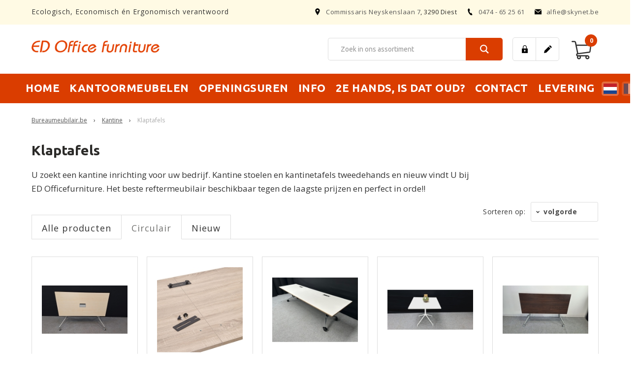

--- FILE ---
content_type: text/html; charset=utf-8
request_url: https://www.bureaumeubilair.be/producten/kantine/klaptafels
body_size: 9506
content:
<!doctype html>
<html lang="nl">
<head>
    <title>Kantine - Klaptafels - 2e hands en nieuw kantoormeubilair</title>
    <meta name="description" content="U zoekt een kantine inrichting voor uw bedrijf. Kantine stoelen en kantinetafels tweedehands en nieuw vindt U bij ED Officefurniture. Het beste refter">
            
    <meta name="author" content="Cybox internet &amp; communicatie">    
    <meta name="google-site-verification" content="0Su2iyHdlkaLrtNfdX3g8KjOUaOKwQB5ZnsTHmhpt9Y" />    <base href="https://www.bureaumeubilair.be/" />
    <link rel="stylesheet" href="shared/css/style.min.22042015.css" type="text/css">
    
            <meta name="viewport" content="initial-scale=1.0, maximum-scale=1.0, width=device-width" />
        
    <link rel="stylesheet" href="/css/custom.css?v14-04-2025" type="text/css">    <link rel="stylesheet" href="/css/responsive.css?v14-04-2025" type="text/css">    <link rel="stylesheet" href="/css/owl.css" type="text/css">
	

    <link rel="stylesheet" href="shared/css/print.min.css" media="print" type="text/css">
    <link rel="stylesheet" href="shared/css/jquery.kiek.min.css" type="text/css">    
    <link rel="shortcut icon" href="/favicon.png">
    <link rel="apple-touch-icon" href="images/apple_touch_icon.png"/>
    
    <script src="//ajax.googleapis.com/ajax/libs/jquery/1/jquery.min.js?v20012017-2"></script>
    <script src="https://cdnjs.cloudflare.com/ajax/libs/OwlCarousel2/2.3.4/owl.carousel.min.js"></script>
    <script src="/js/custom.js?v18112021"></script>    <script src="/js/ext.js"></script>
    <script src="/js/global.js"></script>
    
    <link rel="preconnect" href="https://fonts.googleapis.com">
    <link rel="preconnect" href="https://fonts.gstatic.com" crossorigin>
    <link href="https://fonts.googleapis.com/css2?family=Ubuntu:ital,wght@0,400;0,700;1,400;1,700&display=swap" rel="stylesheet">
    <link href="https://fonts.googleapis.com/css2?family=Open+Sans:ital,wght@0,400;0,500;0,700;1,400;1,700&display=swap" rel="stylesheet">
    	
    <!--[if lt IE 7.]><link rel=stylesheet href=shared/css/ie6.css type=text/css /><![endif]-->		
    <!--[if IE 7]><link rel=stylesheet href=shared/css/ie7.css type=text/css /><![endif]-->
        
    <style>.onoffswitch-inner:before { content: "Ja"; } .onoffswitch-inner:after { content: "Nee"; }</style>

    
    <script>var jsver='1aaxx4'; var FunctionQueue=(function(){var queue=[]; var add=function(fnc){queue.push(fnc);}; var goNext=function(){var fnc=queue.shift();if(typeof fnc=='function')fnc();}; return{add:add,goNext:goNext};}());var sources=["shared/js/ext/jquery.1.7.1.min.js","shared/js/ext/jquery.collection.min.js","shared/js/async/global.js","shared/js/async/responsive.js","shared/js/async/googleanalytics.js"];for(i=0;i<sources.length;i++){loadJS(sources[i]);} function loadJS(src){FunctionQueue.add(function(){;var element=document.createElement("script");element.type="text/javascript";element.src=src+'?ver'+jsver;document.body.appendChild(element);});}function jsLoadNext(){FunctionQueue.goNext();}window.onload=function(){jsLoadNext();};var lang=new Object();lang.url_search="zoeken";lang.url_cart="winkelwagen";lang.formerror="Vul dit veld in a.u.b.";lang.emailerror="Vul een geldig e-mailadres in a.u.b.";lang.zipcodeerror="Vul een geldige postcode in a.u.b.";lang.vatnrerror="Vul een geldig BTW-nummer in";lang.lengtherror="Vul tenminste {0} karakters in.";lang.passwordduplicateerror="Controle-wachtwoord komt niet overeen";lang.emailduplicateerror="Controle-emailadres komt niet overeen";lang.toscheckerror="U dient akkoord te gaan met de algemene voorwaarden.";lang.url_cart="winkelwagen";lang.currency_symbol="€";var settings=new Object();settings.btw="21";settings.showprice="both";settings.gaid="UA-46080448-35";settings.gatype="new";</script>
    
</head>
<body data-language="nl_NL" data-page="producten">

    <!-- Google Tag Manager (noscript) -->
    <noscript><iframe src="https://www.googletagmanager.com/ns.html?id=GTM-NC3R2DL"
    height="0" width="0" style="display:none;visibility:hidden"></iframe></noscript>
    <!-- End Google Tag Manager (noscript) -->

<div id="printlogo">
        <!--<img src="/images/logo.png" alt="logo" height="85" width="300" />-->
    <img src="/images/logo.png" alt="logo" />
</div>
<div id="topbg"><span>Bureaumeubilair.be</span></div>


<div id="header-top">
    <div id="header-top-container">
        Ecologisch, Economisch én Ergonomisch verantwoord        <ul>
            <!--<li><img src="../images/icons/icon-time.svg" alt="Openingstijden">maandag t/m vrijdag, 12.00 - 18.00 uur</li>-->
            <li><img src="../images/icons/icon-location.svg" alt="Locatie"><a href="https://goo.gl/maps/sDugNNyNfdP34cJX8" target="_blank" title="Bureaumeubilair.be op Google Maps">Commissaris Neyskenslaan 7</a>, 3290 Diest</li>
            <li><a href="tel:+32474652561" title="Telefoon"><img src="../images/icons/icon-phone.svg" alt="Telefoon">0474 - 65 25 61</a></li>
            <li><a href="mailto:alfie@skynet.be" title="Telefoon"><img src="../images/icons/icon-email.svg" alt="E-mail">alfie@skynet.be</a></li>
        </ul>
    </div>
</div>
<div id="header">
    <div id="header-container">
        <div id="headerlogo"><a href="/" title="Bureaumeubilair.be"><img src="../images/logo-bureaumeubilair.png" alt="Bureaumeubilair.be"></a></div>
        
        <!--
        EXAMPLE CODE
                        -->
        
		<!--<div id="contactgegevens">ED Officefurniture<br />
<br />
Hoofdzetel:<br />
Kruisstraat 19<br />
3560 Lummen<br />
<br />
Toonzaal :<br />
<strong>Commissaris Neyskenslaan 7, </strong><strong>3290 Diest</strong><br />
<br />
Magazijn: Rijnrode 65 C, 3460 Assent<br />
<br />
Email:<br />
info@bureaumeubilair.be<br />
alfie@skynet.be<br />
<br />
 </div>-->
		
	   	<div class="toggle-menu-mobile"></div>
      		
		<!--ZOEKEN-->
		<div class="sideblock search">
			<!--<h2>Zoek in ons assortiment</h2>-->
			<div class="btn"></div>
			<div class="form">
                <input type='text' name='sq' class="hasplaceholder" value="" data-placeholder="Zoek in ons assortiment" />
                <input type="button" name="submit_search" class="button search" value="Zoeken" title="Zoeken" />
			</div>
			<div class="clear"></div>
		</div>
         
		<div id="menu">
            <ul class="usermenu">
                                    <li><a href="/klant/login/" title="Inloggen" class="login">Inloggen</a></li>
                    <li><a href="/klant/registreer/" title="Registreren" class="signup">Registreren</a></li>
                                
            </ul>
		</div>
		
		<!--WINKELMANDJE-->
		<div id="basket">
			<a href="/winkelwagen/" title="Winkelwagen"></a>
			<!--<p class="title">Winkelwagen</p>-->
            <div class="icon" title="Winkelwagen">
                <img src="../images/icons/icon-shopping_cart.svg" alt="Winkelwagen">
                                <div class="summary">
                    <span class="totalquantity">0</span>                </div>
            </div>
		</div>
			
		<!--BELLEN-->
		<!--<div id="belvoormeer">Bel voor vragen of advies:<br><a href="tel:0104375805" title="Tel.: 010-4375805">010-4375805</a></div>-->

		<div class="mobile" id="toggle-mobmenu"></div> 
		<div class="mobile" id="toggle-mobsearch"></div>  
		 
	</div>
            
        <div class="mobile search">
            
		<div class="form">
			<input type='text' name='sq' class="hasplaceholder" value="Zoekterm" data-placeholder="Zoekterm" />
			<input type="button" name="submit_search" class="button search" value="Zoeken" />                    
		</div>
            
		<div class="clear"></div>
	</div>
</div>
    
<div id="wrapper">
<div id="sidebar_left" class="sidebar">
    <span id="sidebar-container" class="sidebar">
        
                        <div id="logo"><a href="/" title="Bureaumeubilair.be"><img src="/images/logo.png" alt="Bureaumeubilair.be" /></a></div>

            

        
        
                                

                                
                <ul class="categories">
                    <li class="close">CLOSE</li>
                    <li class="home first"><a href="/" class="home" title="Home">Home</a></li>
                                            <li class="products"><a href="/" class="products" title="Kantoormeubelen">Kantoormeubelen</a>
                                         <!--Populaire producten-->
                        <ul class="products">
                            <li class="close">CLOSE</li>
                                                        <li class="cat894 ">
                            <a href="/producten/outlet-promos/" title="OUTLET PROMO'S !!!">OUTLET PROMO'S !!!</a>
                                                            </li>
                                                        <li class="cat1507 ">
                            <a href="/producten/design-meubilair/" title="Design meubilair">Design meubilair</a>
                                                                <ul>
                                                                            <li class="cat1508 ">
                                        <a href="/producten/design-meubilair/design-bureaustoelen/"  title="Design bureaustoelen">Design bureaustoelen</a></li>
                                                                            <li class="cat1509 ">
                                        <a href="/producten/design-meubilair/design-vergader-bezoekersstoelen/"  title="Design vergader / bezoekersstoelen">Design vergader / bezoekerss ...</a></li>
                                                                            <li class="cat1510 ">
                                        <a href="/producten/design-meubilair/lounge-ontvangst-en-softseating/"  title="Lounge, ontvangst en softseating">Lounge, ontvangst en softsea ...</a></li>
                                                                            <li class="cat1514 ">
                                        <a href="/producten/design-meubilair/design-tafels/"  title="Design tafels">Design tafels</a></li>
                                                                            <li class="cat1512 ">
                                        <a href="/producten/design-meubilair/opslag/"  title="Opslag">Opslag</a></li>
                                                                            <li class="cat1511 ">
                                        <a href="/producten/design-meubilair/barkrukken-en-werkstoelen/"  title="Barkrukken en werkstoelen">Barkrukken en werkstoelen</a></li>
                                                                            <li class="cat1513 ">
                                        <a href="/producten/design-meubilair/design-kantinemeubilair/"  title="Design kantinemeubilair">Design kantinemeubilair</a></li>
                                                                    </ul>
                                                            </li>
                                                        <li class="cat13 ">
                            <a href="/producten/zitten/" title="Zitten">Zitten</a>
                                                                <ul>
                                                                            <li class="cat580 ">
                                        <a href="/producten/zitten/bureaustoelen/"  title="Bureaustoelen">Bureaustoelen</a></li>
                                                                            <li class="cat47 ">
                                        <a href="/producten/zitten/bezoekers-vergaderstoelen/"  title="Bezoekers / vergaderstoelen">Bezoekers / vergaderstoelen</a></li>
                                                                            <li class="cat1374 ">
                                        <a href="/producten/zitten/soft-seating/"  title="Soft seating">Soft seating</a></li>
                                                                            <li class="cat23 ">
                                        <a href="/producten/zitten/kantinestoelen/"  title="Kantinestoelen">Kantinestoelen</a></li>
                                                                            <li class="cat191 ">
                                        <a href="/producten/zitten/werkstoelen/"  title="Werkstoelen">Werkstoelen</a></li>
                                                                            <li class="cat24 ">
                                        <a href="/producten/zitten/barkrukken/"  title="Barkrukken">Barkrukken</a></li>
                                                                            <li class="cat28 ">
                                        <a href="/producten/zitten/diversen/"  title="Diversen">Diversen</a></li>
                                                                    </ul>
                                                            </li>
                                                        <li class="cat1107 ">
                            <a href="/producten/bma-ergonomics/" title="BMA Ergonomics">BMA Ergonomics</a>
                                                                <ul>
                                                                            <li class="cat1108 ">
                                        <a href="/producten/bma-ergonomics/bureaustoelen/"  title="Bureaustoelen">Bureaustoelen</a></li>
                                                                            <li class="cat1109 ">
                                        <a href="/producten/bma-ergonomics/bezoekersstoelen/"  title="Bezoekersstoelen">Bezoekersstoelen</a></li>
                                                                            <li class="cat1111 ">
                                        <a href="/producten/bma-ergonomics/industrielabo-2e-hands/"  title="Industrie/labo 2e hands">Industrie/labo 2e hands</a></li>
                                                                            <li class="cat1110 ">
                                        <a href="/producten/bma-ergonomics/24-uurs-stoelen/"  title="24 uurs stoelen">24 uurs stoelen</a></li>
                                                                    </ul>
                                                            </li>
                                                        <li class="cat1171 ">
                            <a href="/producten/kinnarps-bureaustoelen/" title="Kinnarps bureaustoelen">Kinnarps bureaustoelen</a>
                                                            </li>
                                                        <li class="cat12 ">
                            <a href="/producten/kasten-kasten-en-nog-eens-kasten/" title="Kasten, kasten en nog eens kasten">Kasten, kasten en nog eens kasten</a>
                                                                <ul>
                                                                            <li class="cat16 ">
                                        <a href="/producten/kasten-kasten-en-nog-eens-kasten/rolluikkasten/"  title="Rolluikkasten">Rolluikkasten</a></li>
                                                                            <li class="cat15 ">
                                        <a href="/producten/kasten-kasten-en-nog-eens-kasten/draaideurkasten/"  title="Draaideurkasten">Draaideurkasten</a></li>
                                                                            <li class="cat18 ">
                                        <a href="/producten/kasten-kasten-en-nog-eens-kasten/schuifdeurkasten/"  title="Schuifdeurkasten">Schuifdeurkasten</a></li>
                                                                            <li class="cat17 ">
                                        <a href="/producten/kasten-kasten-en-nog-eens-kasten/ladekasten/"  title="Ladekasten">Ladekasten</a></li>
                                                                            <li class="cat19 ">
                                        <a href="/producten/kasten-kasten-en-nog-eens-kasten/garderobe-en-lockerkasten/"  title="Garderobe- en lockerkasten">Garderobe- en lockerkasten</a></li>
                                                                            <li class="cat27 ">
                                        <a href="/producten/kasten-kasten-en-nog-eens-kasten/vitrinekasten/"  title="Vitrinekasten">Vitrinekasten</a></li>
                                                                            <li class="cat49 ">
                                        <a href="/producten/kasten-kasten-en-nog-eens-kasten/archiefrekken/"  title="Archiefrekken">Archiefrekken</a></li>
                                                                            <li class="cat21 ">
                                        <a href="/producten/kasten-kasten-en-nog-eens-kasten/kast_inrichting/"  title="Kast-inrichting">Kast-inrichting</a></li>
                                                                            <li class="cat20 ">
                                        <a href="/producten/kasten-kasten-en-nog-eens-kasten/overige/"  title="Overige">Overige</a></li>
                                                                    </ul>
                                                            </li>
                                                        <li class="cat25 ">
                            <a href="/producten/bureaus-en-workbenchen/" title="Bureaus en workbenchen">Bureaus en workbenchen</a>
                                                                <ul>
                                                                            <li class="cat133 ">
                                        <a href="/producten/bureaus-en-workbenchen/flex-werkplekken-zit-sta-bureaus/"  title="Flex werkplekken / zit sta bureaus">Flex werkplekken / zit sta b ...</a></li>
                                                                            <li class="cat1156 ">
                                        <a href="/producten/bureaus-en-workbenchen/duo-flex-werkplekken-zitzit-zitsta/"  title="Duo Flex werkplekken zit/zit - zit/sta">Duo Flex werkplekken zit/zit ...</a></li>
                                                                            <li class="cat577 ">
                                        <a href="/producten/bureaus-en-workbenchen/bureaus/"  title="Bureaus">Bureaus</a></li>
                                                                            <li class="cat1468 ">
                                        <a href="/producten/bureaus-en-workbenchen/hoekbureaus/"  title="Hoekbureaus">Hoekbureaus</a></li>
                                                                            <li class="cat1472 ">
                                        <a href="/producten/bureaus-en-workbenchen/compacte-hoekbureaus/"  title="Compacte hoekbureaus">Compacte hoekbureaus</a></li>
                                                                            <li class="cat984 ">
                                        <a href="/producten/bureaus-en-workbenchen/workbenches/"  title="Workbenches">Workbenches</a></li>
                                                                            <li class="cat583 ">
                                        <a href="/producten/bureaus-en-workbenchen/bureautafels/"  title="Bureautafels">Bureautafels</a></li>
                                                                            <li class="cat82 ">
                                        <a href="/producten/bureaus-en-workbenchen/accessoires/"  title="Accessoires">Accessoires</a></li>
                                                                            <li class="cat1296 ">
                                        <a href="/producten/bureaus-en-workbenchen/real/"  title="Real">Real</a></li>
                                                                    </ul>
                                                            </li>
                                                        <li class="cat50 ">
                            <a href="/producten/ladenblokken/" title="Ladenblokken">Ladenblokken</a>
                                                                <ul>
                                                                            <li class="cat113 ">
                                        <a href="/producten/ladenblokken/mobiele-ladeblokken/"  title="Mobiele ladeblokken">Mobiele ladeblokken</a></li>
                                                                            <li class="cat114 ">
                                        <a href="/producten/ladenblokken/staand-ladeblok/"  title="Staand ladeblok">Staand ladeblok</a></li>
                                                                            <li class="cat115 ">
                                        <a href="/producten/ladenblokken/overige/"  title="Overige">Overige</a></li>
                                                                    </ul>
                                                            </li>
                                                        <li class="cat1248 ">
                            <a href="/producten/akoestisch-oplossingen/" title="Akoestisch oplossingen">Akoestisch oplossingen</a>
                                                                <ul>
                                                                            <li class="cat1378 ">
                                        <a href="/producten/akoestisch-oplossingen/akoestische-wandpanelen/"  title="Akoestische wandpanelen">Akoestische wandpanelen</a></li>
                                                                            <li class="cat1253 ">
                                        <a href="/producten/akoestisch-oplossingen/akoestische-kasten/"  title="Akoestische kasten">Akoestische kasten</a></li>
                                                                            <li class="cat1252 ">
                                        <a href="/producten/akoestisch-oplossingen/akoestisch-vergaderen/"  title="Akoestisch vergaderen">Akoestisch vergaderen</a></li>
                                                                            <li class="cat1251 ">
                                        <a href="/producten/akoestisch-oplossingen/akoestische-belcellen/"  title="Akoestische belcellen">Akoestische belcellen</a></li>
                                                                            <li class="cat1250 ">
                                        <a href="/producten/akoestisch-oplossingen/akoestische-scheidingswanden/"  title="Akoestische scheidingswanden">Akoestische scheidingswanden</a></li>
                                                                            <li class="cat1249 ">
                                        <a href="/producten/akoestisch-oplossingen/akoestische-werkplekken/"  title="Akoestische werkplekken">Akoestische werkplekken</a></li>
                                                                    </ul>
                                                            </li>
                                                        <li class="cat14 ">
                            <a href="/producten/vergaderen/" title="Vergaderen">Vergaderen</a>
                                                                <ul>
                                                                            <li class="cat1387 ">
                                        <a href="/producten/vergaderen/silent-corners/"  title="Silent corners">Silent corners</a></li>
                                                                            <li class="cat55 ">
                                        <a href="/producten/vergaderen/vergadertafels/"  title="Vergadertafels">Vergadertafels</a></li>
                                                                            <li class="cat54 ">
                                        <a href="/producten/vergaderen/vergaderstoelen/"  title="Vergaderstoelen">Vergaderstoelen</a></li>
                                                                            <li class="cat52 ">
                                        <a href="/producten/vergaderen/modulaire-tafels/"  title="Modulaire tafels">Modulaire tafels</a></li>
                                                                            <li class="cat53 ">
                                        <a href="/producten/vergaderen/kantinetafels/"  title="Kantinetafels">Kantinetafels</a></li>
                                                                    </ul>
                                                            </li>
                                                        <li class="cat1  active">
                            <a href="/producten/kantine/" class="active" title="Kantine">Kantine</a>
                                                                <ul class="active">
                                                                            <li class="cat7 ">
                                        <a href="/producten/kantine/kantinestoelen/"  title="Kantinestoelen">Kantinestoelen</a></li>
                                                                            <li class="cat6 ">
                                        <a href="/producten/kantine/kantinetafels/"  title="Kantinetafels">Kantinetafels</a></li>
                                                                            <li class="cat118  active">
                                        <a href="/producten/kantine/klaptafels/"  class="active" title="Klaptafels">Klaptafels</a></li>
                                                                            <li class="cat117 ">
                                        <a href="/producten/kantine/statafels/"  title="Statafels">Statafels</a></li>
                                                                            <li class="cat116 ">
                                        <a href="/producten/kantine/garderobe-kasten/"  title="Garderobe kasten">Garderobe kasten</a></li>
                                                                            <li class="cat5 ">
                                        <a href="/producten/kantine/barkrukken/"  title="Barkrukken">Barkrukken</a></li>
                                                                    </ul>
                                                            </li>
                                                        <li class="cat48 ">
                            <a href="/producten/directiemeubilair/" title="Directiemeubilair">Directiemeubilair</a>
                                                                <ul>
                                                                            <li class="cat119 ">
                                        <a href="/producten/directiemeubilair/directie-bureaustoelen/"  title="Directie bureaustoelen">Directie bureaustoelen</a></li>
                                                                            <li class="cat1516 ">
                                        <a href="/producten/directiemeubilair/directiebureaus/"  title="Directiebureaus">Directiebureaus</a></li>
                                                                            <li class="cat1517 ">
                                        <a href="/producten/directiemeubilair/vergaderen-op-directie-niveau/"  title="Vergaderen op directie niveau">Vergaderen op directie nivea ...</a></li>
                                                                            <li class="cat1518 ">
                                        <a href="/producten/directiemeubilair/opbergen-op-directie-niveau/"  title="Opbergen op directie niveau">Opbergen op directie niveau</a></li>
                                                                            <li class="cat184 ">
                                        <a href="/producten/directiemeubilair/manager-robson/"  title="Manager Robson">Manager Robson</a></li>
                                                                            <li class="cat902 ">
                                        <a href="/producten/directiemeubilair/manager-halifax-eiken/"  title="Manager Halifax eiken">Manager Halifax eiken</a></li>
                                                                            <li class="cat112 ">
                                        <a href="/producten/directiemeubilair/manager-dark-oak/"  title="Manager Dark oak">Manager Dark oak</a></li>
                                                                    </ul>
                                                            </li>
                                                        <li class="cat98 ">
                            <a href="/producten/entree_receptie/" title="Entree-receptie">Entree-receptie</a>
                                                                <ul>
                                                                            <li class="cat99 ">
                                        <a href="/producten/entree_receptie/ontvangstbalies/"  title="Ontvangstbalies">Ontvangstbalies</a></li>
                                                                            <li class="cat190 ">
                                        <a href="/producten/entree_receptie/kapstokken/"  title="Kapstokken">Kapstokken</a></li>
                                                                            <li class="cat105 ">
                                        <a href="/producten/entree_receptie/bijzettafels/"  title="Bijzettafels">Bijzettafels</a></li>
                                                                            <li class="cat120 ">
                                        <a href="/producten/entree_receptie/overige/"  title="Overige">Overige</a></li>
                                                                    </ul>
                                                            </li>
                                                        <li class="cat1488 ">
                            <a href="/producten/verlichting/" title="Verlichting">Verlichting</a>
                                                                <ul>
                                                                            <li class="cat1497 ">
                                        <a href="/producten/verlichting/stalampen/"  title="Stalampen">Stalampen</a></li>
                                                                            <li class="cat1496 ">
                                        <a href="/producten/verlichting/bureaulampen/"  title="Bureaulampen">Bureaulampen</a></li>
                                                                            <li class="cat1495 ">
                                        <a href="/producten/verlichting/hanglampen/"  title="Hanglampen">Hanglampen</a></li>
                                                                    </ul>
                                                            </li>
                                                        <li class="cat29 ">
                            <a href="/producten/overige/" title="Overige">Overige</a>
                                                                <ul>
                                                                            <li class="cat187 ">
                                        <a href="/producten/overige/monitorarmen/"  title="Monitorarmen ">Monitorarmen</a></li>
                                                                            <li class="cat188 ">
                                        <a href="/producten/overige/whiteboarden/"  title="Whiteboarden">Whiteboarden</a></li>
                                                                            <li class="cat186 ">
                                        <a href="/producten/overige/electrificatie/"  title="Electrificatie">Electrificatie</a></li>
                                                                            <li class="cat185 ">
                                        <a href="/producten/overige/kabelmanagement/"  title="Kabelmanagement">Kabelmanagement</a></li>
                                                                            <li class="cat189 ">
                                        <a href="/producten/overige/kapstokken/"  title="Kapstokken">Kapstokken</a></li>
                                                                            <li class="cat40 ">
                                        <a href="/producten/overige/scheidingswanden/"  title="Scheidingswanden">Scheidingswanden</a></li>
                                                                            <li class="cat38 ">
                                        <a href="/producten/overige/diversen/"  title="Diversen">Diversen</a></li>
                                                                    </ul>
                                                            </li>
                                                        <li class="cat1101 ">
                            <a href="/producten/losse-werkbladen/" title="Losse werkbladen">Losse werkbladen</a>
                                                                <ul>
                                                                            <li class="cat1103 ">
                                        <a href="/producten/losse-werkbladen/rechthoekige-bladen/"  title="Rechthoekige bladen">Rechthoekige bladen</a></li>
                                                                            <li class="cat1104 ">
                                        <a href="/producten/losse-werkbladen/tafelbladen/"  title="Tafelbladen">Tafelbladen</a></li>
                                                                            <li class="cat1105 ">
                                        <a href="/producten/losse-werkbladen/wingbladen/"  title="Wingbladen">Wingbladen</a></li>
                                                                    </ul>
                                                            </li>
                                                        <li><a href="/contact/" title="Contact">Contact</a></li>
                        </ul>
                    </li>
                                            <li class="home"><a href="/home/"  title="Home">Home</a></li>
                                            <li class="openingsuren"><a href="/openingsuren/"  title="Openingsuren">Openingsuren</a></li>
                                            <li class="info"><a href="/info/"  title="Info">Info</a></li>
                                            <li class="2e-hands-is-dat-oud"><a href="/2e-hands-is-dat-oud/"  title="2e hands, is dat oud?">2e hands, is dat oud?</a></li>
                                            <li class="contact"><a href="/contact/"  title="Contact">Contact</a></li>
                                            <li class="levering"><a href="/levering/"  title="Levering">Levering</a></li>
                    			
                </ul>
                <ul class="usermenu">
                                            <li><a href="/klant/login/" title="Inloggen" class="login">Inloggen</a></li>
                        <li><a href="/klant/registreer/" title="Registreren" class="signup">Registreren</a></li>
                                    
                </ul>

                
        
                <ul class="langmenu">
                                            <li><a href="/setlanguage/nl_NL/" title="Nederlands"  class="nl_NL active"><img src="/images/icons/flag-nl_NL.png" alt="Nederlands" /></a></li>
                                            <li><a href="/setlanguage/be_FR/" title="Français"  class="be_FR"><img src="/images/icons/flag-be_FR.png" alt="Français" /></a></li>
                                    </ul>

                                                

                                         
                
                
                

                
                                         
                
                
                

                
                        

    </span>
</div>
<div id="sidebar_right" class="sidebar">
    <span id="sidebar-container" class="sidebar">
        
                    
        
                                    

                                         
                
                
                

                
                                         
                
                
                

                
                                         
                
                
                

                
                                         
                
                
                

                
                                                

                                         
                
                
                

                
                        

    </span>
</div>
<div id="content">
    <div id="content-container">
        
                    <div class="breadcrumbs">
                <span><a href="/" title="Bureaumeubilair.be">Bureaumeubilair.be</a></span>
                <span>&rsaquo;</span>
                <span ><a href="/producten/kantine" title="Kantine">Kantine</a></span>
                                    <span>&rsaquo;</span>
                    <span class="active"><a href="/producten/kantine/klaptafels" title="Klaptafels">Klaptafels</a></span>
                            </div>

            <h1>Klaptafels</h1>

                            <div id="category_info"><p>U zoekt een kantine inrichting voor uw bedrijf. Kantine stoelen en kantinetafels tweedehands en nieuw vindt U bij ED Officefurniture. Het beste reftermeubilair beschikbaar tegen de laagste prijzen en perfect in orde!!</p>
</div>
                            
        
            <div id="category_products_controls" >
                                    <div class="subfilter">
                        <p class="controltag" style="display: none">Toon producten:</p>
                        <ul class="subfilters" data-select-type="subfilter">
                            <li data-select-choice="0">Alle producten</li>
                                                            <li data-select-choice="1572" class="active">Circulair</li>
                                                            <li data-select-choice="1571">Nieuw</li>
                                                    </ul>
                    </div>
                
                <div class="weergave">
                    <p class="controltag">Weergave:</p>
                    <ul class="uldropdown" data-select-type="view">
                        <li data-select-choice="tile" class="tile active">tegels</li>
                        <li data-select-choice="list"  class="list">lijst</li>
                    </ul>
                </div>

                <div class="sorteren">
                    <p class="controltag">Sorteren op:</p>
                    <ul class="uldropdown" data-select-type="sort">
                        <li data-select-choice="ordernr" class='ordernr active desc'>volgorde</li>
                        <li data-select-choice="articlecode" class='articlecode'>artikelcode</li>
                        <li data-select-choice="popularity" class='popularity'>populariteit</li>
                        <li data-select-choice="price" class='price'>prijs</li>
                        <li data-select-choice="title" class='title'>titel</li>
                    </ul>
                </div>
                <div style="display: none">
                    <div id="sortby">ordernr</div>
                    <div id="sortorder">desc</div>
                </div>

            </div>




            <div id="category_products" class="tile">
                                
                    <div class="item
                                                                            cat1448
                                                    cat1561
                                                    cat1572
                                            " data-categorie-id="1572" data-ordernr="0">
                                                                        
                        <div class="categorie">1572</div>
                        <div class="thumb">
                            <a href="/product/kthaw1600x800aa1-klaptafels-haworth-1600-x-800-2e-hands/" title="Klaptafels Haworth 1600 x 800 (2e hands)"><img src="/shared/images/product/80x80/hawort-kt-1600-x-800-alu---esdoorn---1.jpg" class="product-img" alt="Klaptafels Haworth 1600 x 800 (2e hands)" /></a>
                        </div>
                        <div class="thumb2">
                            <a href="/product/kthaw1600x800aa1-klaptafels-haworth-1600-x-800-2e-hands/" title="Klaptafels Haworth 1600 x 800 (2e hands)"><img src="/shared/images/product/200x200/hawort-kt-1600-x-800-alu---esdoorn---1.jpg" class="product-img" alt="Klaptafels Haworth 1600 x 800 (2e hands)" /></a>
                        </div>

                        <div class="txt">
                            <h2><a href="/product/kthaw1600x800aa1-klaptafels-haworth-1600-x-800-2e-hands/" title="Klaptafels Haworth 1600 x 800 (2e hands)">Klaptafels Haworth 1600 x 800 (2e hands)

                                    <span class="artcode">KTHaw1600x800aa1</span>

                                    <!--<div class="voorraad">

                                                                            <div class="levertijd">
                                            <span>Voorraad:</span>
                                            <strong>4 stuks</strong>
                                        </div>
                                    
                                    </div>-->

                                </a></h2>
                            <div class="specs">
                                <div class="eta">Levertijd: <br />binnen<br />0 werkdagen</div>

                                                                    <div class="price"><span>125.00</span>
                                                                                    &euro; 125,00
                                                                            </div>
                                                                
                            </div>
                            
                            <div class="description"><a href="/product/kthaw1600x800aa1-klaptafels-haworth-1600-x-800-2e-hands/" title="Klaptafels Haworth 1600 x 800 (2e hands)">Meer info en bestel</a></div>
                        </div>
                        <div class="clear"></div>
                    </div>
                
                    <div class="item
                                                                            cat53
                                                    cat1571
                                            " data-categorie-id="1571" data-ordernr="0">
                                                                        
                        <div class="categorie">1571</div>
                        <div class="thumb">
                            <a href="/product/nft128-klaptafel-120x80cm-model-hyper/" title="Klaptafel 120x80cm model &quot;Hyper&quot;"><img src="/shared/images/product/80x80/LR_20211003_01.jpg" class="product-img" alt="Klaptafel 120x80cm model &quot;Hyper&quot;" /></a>
                        </div>
                        <div class="thumb2">
                            <a href="/product/nft128-klaptafel-120x80cm-model-hyper/" title="Klaptafel 120x80cm model &quot;Hyper&quot;"><img src="/shared/images/product/200x200/LR_20211003_01.jpg" class="product-img" alt="Klaptafel 120x80cm model &quot;Hyper&quot;" /></a>
                        </div>

                        <div class="txt">
                            <h2><a href="/product/nft128-klaptafel-120x80cm-model-hyper/" title="Klaptafel 120x80cm model &quot;Hyper&quot;">Klaptafel 120x80cm model "Hyper"

                                    <span class="artcode">NFT128</span>

                                    <!--<div class="voorraad">

                                                                            <div class="levertijd">
                                            <span>Voorraad:</span>
                                            &nbsp;<strong>Ruim op voorraad</strong>
                                        </div>
                                    
                                    </div>-->

                                </a></h2>
                            <div class="specs">
                                <div class="eta">Levertijd: <br />binnen<br />15 werkdagen</div>

                                                                    <div class="price"><span>269.00</span>
                                                                                    &euro; 269,00
                                                                            </div>
                                                                
                            </div>
                            
                            <div class="description"><a href="/product/nft128-klaptafel-120x80cm-model-hyper/" title="Klaptafel 120x80cm model &quot;Hyper&quot;">Meer info en bestel</a></div>
                        </div>
                        <div class="clear"></div>
                    </div>
                
                    <div class="item
                                                                            cat53
                                                    cat1571
                                            " data-categorie-id="1571" data-ordernr="0">
                                                                        
                        <div class="categorie">1571</div>
                        <div class="thumb">
                            <a href="/product/nft148-klaptafel-140x80cm-model-hyper/" title="Klaptafel 140x80cm model &quot;Hyper&quot;"><img src="/shared/images/product/80x80/LR_20211003_01_1.jpg" class="product-img" alt="Klaptafel 140x80cm model &quot;Hyper&quot;" /></a>
                        </div>
                        <div class="thumb2">
                            <a href="/product/nft148-klaptafel-140x80cm-model-hyper/" title="Klaptafel 140x80cm model &quot;Hyper&quot;"><img src="/shared/images/product/200x200/LR_20211003_01_1.jpg" class="product-img" alt="Klaptafel 140x80cm model &quot;Hyper&quot;" /></a>
                        </div>

                        <div class="txt">
                            <h2><a href="/product/nft148-klaptafel-140x80cm-model-hyper/" title="Klaptafel 140x80cm model &quot;Hyper&quot;">Klaptafel 140x80cm model "Hyper"

                                    <span class="artcode">NFT148</span>

                                    <!--<div class="voorraad">

                                                                            <div class="levertijd">
                                            <span>Voorraad:</span>
                                            &nbsp;<strong>Ruim op voorraad</strong>
                                        </div>
                                    
                                    </div>-->

                                </a></h2>
                            <div class="specs">
                                <div class="eta">Levertijd: <br />binnen<br />15 werkdagen</div>

                                                                    <div class="price"><span>279.00</span>
                                                                                    &euro; 279,00
                                                                            </div>
                                                                
                            </div>
                            
                            <div class="description"><a href="/product/nft148-klaptafel-140x80cm-model-hyper/" title="Klaptafel 140x80cm model &quot;Hyper&quot;">Meer info en bestel</a></div>
                        </div>
                        <div class="clear"></div>
                    </div>
                
                    <div class="item
                                                                            cat53
                                                    cat1571
                                            " data-categorie-id="1571" data-ordernr="0">
                                                                        
                        <div class="categorie">1571</div>
                        <div class="thumb">
                            <a href="/product/nft168-klaptafel-160x80cm-model-hyper/" title="Klaptafel 160x80cm model &quot;Hyper&quot;"><img src="/shared/images/product/80x80/LR_20211003_01_2.jpg" class="product-img" alt="Klaptafel 160x80cm model &quot;Hyper&quot;" /></a>
                        </div>
                        <div class="thumb2">
                            <a href="/product/nft168-klaptafel-160x80cm-model-hyper/" title="Klaptafel 160x80cm model &quot;Hyper&quot;"><img src="/shared/images/product/200x200/LR_20211003_01_2.jpg" class="product-img" alt="Klaptafel 160x80cm model &quot;Hyper&quot;" /></a>
                        </div>

                        <div class="txt">
                            <h2><a href="/product/nft168-klaptafel-160x80cm-model-hyper/" title="Klaptafel 160x80cm model &quot;Hyper&quot;">Klaptafel 160x80cm model "Hyper"

                                    <span class="artcode">NFT168</span>

                                    <!--<div class="voorraad">

                                                                            <div class="levertijd">
                                            <span>Voorraad:</span>
                                            &nbsp;<strong>Ruim op voorraad</strong>
                                        </div>
                                    
                                    </div>-->

                                </a></h2>
                            <div class="specs">
                                <div class="eta">Levertijd: <br />binnen<br />15 werkdagen</div>

                                                                    <div class="price"><span>295.00</span>
                                                                                    &euro; 295,00
                                                                            </div>
                                                                
                            </div>
                            
                            <div class="description"><a href="/product/nft168-klaptafel-160x80cm-model-hyper/" title="Klaptafel 160x80cm model &quot;Hyper&quot;">Meer info en bestel</a></div>
                        </div>
                        <div class="clear"></div>
                    </div>
                
                    <div class="item
                                                                            cat53
                                                    cat1571
                                            " data-categorie-id="1571" data-ordernr="0">
                                                                        
                        <div class="categorie">1571</div>
                        <div class="thumb">
                            <a href="/product/nft188-klaptafel-180x80cm-model-hyper/" title="Klaptafel 180x80cm model &quot;Hyper&quot;"><img src="/shared/images/product/80x80/LR_20211003_01_3.jpg" class="product-img" alt="Klaptafel 180x80cm model &quot;Hyper&quot;" /></a>
                        </div>
                        <div class="thumb2">
                            <a href="/product/nft188-klaptafel-180x80cm-model-hyper/" title="Klaptafel 180x80cm model &quot;Hyper&quot;"><img src="/shared/images/product/200x200/LR_20211003_01_3.jpg" class="product-img" alt="Klaptafel 180x80cm model &quot;Hyper&quot;" /></a>
                        </div>

                        <div class="txt">
                            <h2><a href="/product/nft188-klaptafel-180x80cm-model-hyper/" title="Klaptafel 180x80cm model &quot;Hyper&quot;">Klaptafel 180x80cm model "Hyper"

                                    <span class="artcode">NFT188</span>

                                    <!--<div class="voorraad">

                                                                            <div class="levertijd">
                                            <span>Voorraad:</span>
                                            &nbsp;<strong>Ruim op voorraad</strong>
                                        </div>
                                    
                                    </div>-->

                                </a></h2>
                            <div class="specs">
                                <div class="eta">Levertijd: <br />binnen<br />15 werkdagen</div>

                                                                    <div class="price"><span>309.00</span>
                                                                                    &euro; 309,00
                                                                            </div>
                                                                
                            </div>
                            
                            <div class="description"><a href="/product/nft188-klaptafel-180x80cm-model-hyper/" title="Klaptafel 180x80cm model &quot;Hyper&quot;">Meer info en bestel</a></div>
                        </div>
                        <div class="clear"></div>
                    </div>
                
                    <div class="item
                                                                            cat38
                                                    cat53
                                                    cat1571
                                                    cat1572
                                            " data-categorie-id="1572" data-ordernr="0">
                                                                        
                        <div class="categorie">1572</div>
                        <div class="thumb">
                            <a href="/product/nvskl-universele-bladverbinders/" title="Universele bladverbinders"><img src="/shared/images/product/80x80/LR_20211003_21.jpg" class="product-img" alt="Universele bladverbinders" /></a>
                        </div>
                        <div class="thumb2">
                            <a href="/product/nvskl-universele-bladverbinders/" title="Universele bladverbinders"><img src="/shared/images/product/200x200/LR_20211003_21.jpg" class="product-img" alt="Universele bladverbinders" /></a>
                        </div>

                        <div class="txt">
                            <h2><a href="/product/nvskl-universele-bladverbinders/" title="Universele bladverbinders">Universele bladverbinders

                                    <span class="artcode">NVSKL</span>

                                    <!--<div class="voorraad">

                                                                            <div class="levertijd">
                                            <span>Voorraad:</span>
                                            &nbsp;<strong>Ruim op voorraad</strong>
                                        </div>
                                    
                                    </div>-->

                                </a></h2>
                            <div class="specs">
                                <div class="eta">Levertijd: <br />binnen<br />15 werkdagen</div>

                                                                    <div class="price"><span>19.50</span>
                                                                                    &euro; 19,50
                                                                            </div>
                                                                
                            </div>
                            
                            <div class="description"><a href="/product/nvskl-universele-bladverbinders/" title="Universele bladverbinders">Meer info en bestel</a></div>
                        </div>
                        <div class="clear"></div>
                    </div>
                
                    <div class="item
                                                                            cat53
                                                    cat978
                                                    cat1439
                                                    cat1448
                                                    cat1572
                                            " data-categorie-id="1572" data-ordernr="0">
                                                                        
                        <div class="categorie">1572</div>
                        <div class="thumb">
                            <a href="/product/ktwilkh3000x900v-mobiele-vergadertafel-wilkhahn-confair/" title="Mobiele vergadertafel Wilkhahn CONFAIR"><img src="/shared/images/product/80x80/wilkhahn-corsair-3000-x-900---1.jpg" class="product-img" alt="Mobiele vergadertafel Wilkhahn CONFAIR" /></a>
                        </div>
                        <div class="thumb2">
                            <a href="/product/ktwilkh3000x900v-mobiele-vergadertafel-wilkhahn-confair/" title="Mobiele vergadertafel Wilkhahn CONFAIR"><img src="/shared/images/product/200x200/wilkhahn-corsair-3000-x-900---1.jpg" class="product-img" alt="Mobiele vergadertafel Wilkhahn CONFAIR" /></a>
                        </div>

                        <div class="txt">
                            <h2><a href="/product/ktwilkh3000x900v-mobiele-vergadertafel-wilkhahn-confair/" title="Mobiele vergadertafel Wilkhahn CONFAIR">Mobiele vergadertafel Wilkhahn CONFAIR

                                    <span class="artcode">KTWilkh3000x900v</span>

                                    <!--<div class="voorraad">

                                                                            <div class="levertijd">
                                            <span>Voorraad:</span>
                                            <strong>1 stuks</strong>
                                        </div>
                                    
                                    </div>-->

                                </a></h2>
                            <div class="specs">
                                <div class="eta">Levertijd: <br />binnen<br />0 werkdagen</div>

                                                                    <div class="price"><span>325.00</span>
                                                                                    &euro; 325,00
                                                                            </div>
                                                                
                            </div>
                            
                            <div class="description"><a href="/product/ktwilkh3000x900v-mobiele-vergadertafel-wilkhahn-confair/" title="Mobiele vergadertafel Wilkhahn CONFAIR">Meer info en bestel</a></div>
                        </div>
                        <div class="clear"></div>
                    </div>
                
                    <div class="item
                                                                            cat1448
                                                    cat1561
                                                    cat1572
                                            " data-categorie-id="1572" data-ordernr="0">
                                                                        
                        <div class="categorie">1572</div>
                        <div class="thumb">
                            <a href="/product/ktbene790x790-klaptafel-bene-2e-hands/" title="Klaptafel BENE (2e hands)"><img src="/shared/images/product/80x80/bene-klaptafel-790-x-790-wit-1.jpg" class="product-img" alt="Klaptafel BENE (2e hands)" /></a>
                        </div>
                        <div class="thumb2">
                            <a href="/product/ktbene790x790-klaptafel-bene-2e-hands/" title="Klaptafel BENE (2e hands)"><img src="/shared/images/product/200x200/bene-klaptafel-790-x-790-wit-1.jpg" class="product-img" alt="Klaptafel BENE (2e hands)" /></a>
                        </div>

                        <div class="txt">
                            <h2><a href="/product/ktbene790x790-klaptafel-bene-2e-hands/" title="Klaptafel BENE (2e hands)">Klaptafel BENE (2e hands)

                                    <span class="artcode">KTBene790x790</span>

                                    <!--<div class="voorraad">

                                                                            <div class="levertijd">
                                            <span>Voorraad:</span>
                                            <strong>3 stuks</strong>
                                        </div>
                                    
                                    </div>-->

                                </a></h2>
                            <div class="specs">
                                <div class="eta">Levertijd: <br />binnen<br />0 werkdagen</div>

                                                                    <div class="price"><span>95.00</span>
                                                                                    &euro; 95,00
                                                                            </div>
                                                                
                            </div>
                            
                            <div class="description"><a href="/product/ktbene790x790-klaptafel-bene-2e-hands/" title="Klaptafel BENE (2e hands)">Meer info en bestel</a></div>
                        </div>
                        <div class="clear"></div>
                    </div>
                
                    <div class="item
                                                                            cat1448
                                                    cat1561
                                                    cat1572
                                            " data-categorie-id="1572" data-ordernr="0">
                                                                        
                        <div class="categorie">1572</div>
                        <div class="thumb">
                            <a href="/product/kthaw1600x800aa3-klaptafels-haworth-1600-x-800-2e-hands/" title="Klaptafels Haworth 1600 x 800 (2e hands)"><img src="/shared/images/product/80x80/hawort-kt-1600-x-800-alu---antraciet-eik---1.jpg" class="product-img" alt="Klaptafels Haworth 1600 x 800 (2e hands)" /></a>
                        </div>
                        <div class="thumb2">
                            <a href="/product/kthaw1600x800aa3-klaptafels-haworth-1600-x-800-2e-hands/" title="Klaptafels Haworth 1600 x 800 (2e hands)"><img src="/shared/images/product/200x200/hawort-kt-1600-x-800-alu---antraciet-eik---1.jpg" class="product-img" alt="Klaptafels Haworth 1600 x 800 (2e hands)" /></a>
                        </div>

                        <div class="txt">
                            <h2><a href="/product/kthaw1600x800aa3-klaptafels-haworth-1600-x-800-2e-hands/" title="Klaptafels Haworth 1600 x 800 (2e hands)">Klaptafels Haworth 1600 x 800 (2e hands)

                                    <span class="artcode">KTHaw1600x800aa3</span>

                                    <!--<div class="voorraad">

                                                                            <div class="levertijd">
                                            <span>Voorraad:</span>
                                            <strong>3 stuks</strong>
                                        </div>
                                    
                                    </div>-->

                                </a></h2>
                            <div class="specs">
                                <div class="eta">Levertijd: <br />binnen<br />0 werkdagen</div>

                                                                    <div class="price"><span>125.00</span>
                                                                                    &euro; 125,00
                                                                            </div>
                                                                
                            </div>
                            
                            <div class="description"><a href="/product/kthaw1600x800aa3-klaptafels-haworth-1600-x-800-2e-hands/" title="Klaptafels Haworth 1600 x 800 (2e hands)">Meer info en bestel</a></div>
                        </div>
                        <div class="clear"></div>
                    </div>
                            </div>
            


            
                
    </div>
</div>

<script>loadJS('/js/producten.js');</script>
    </div><!-- /wrapper -->
    
    <!--<div id="footer-clear"></div>-->

    <div class="sideblocks bottom">
        <div class="sideblocks-container">
            
            <div class="sideblock custom"><a href="/producten/aanbiedingen/" title="BIG SALE"><span><img src="../images/logos/big_sale.jpg" alt="BIG SALE"></span></a></div>
            <div class="sideblock custom"><a href="http://www.2dehands.be/winkel/nl_NL/bureaumeubilair/" target="_blank" title="2dehands.be"><span><img src="../images/logos/2dehands.png" alt="2dehands.be"></span></a></div>
            <div class="sideblock custom"><a href="/producten/design-en-lounge-2e-hands/" title=""><span><img src="../images/logos/alcove_warm_grey_2_seater_chrome_2.jpg" alt="Lounge en design meubilair"></span></a></div>
            <div class="sideblock custom"><a href="/producten/bma-ergonomics/" title="BMA Ergonomics"><span><img src="../images/logos/bma.png" alt="BMA Ergonomics"></span></a></div>
            <div class="sideblock custom"><a href="/producten/kinnarps-bureaustoelen/" title="Kinnarps"><span><img src="../images/logos/kinnarps.jpg" alt="Kinnarps"></span></a></div>
            <div class="sideblock custom"><a href="/reinigen-bureaustoelen/" title="Bureaustoelen reinigen"><span><img src="../images/logos/office_chair_cleaning_services.png" alt="Bureaustoelen reinigen"></span></a></div>
            
            <!--
                <div data-id="521" class="sideblock custom">
                                                                <span><img src="/shared/images/custom/450x450/" alt="banner" /></span>
                                    </div>

            
                <div data-id="891" class="sideblock custom">
                                                                <a href="https://www.bureaumeubilair.be/producten/design-en-lounge-2e-hands/" title="https://www.bureaumeubilair.be/producten/design-en-lounge-2e-hands/"><span><img alt="https://www.bureaumeubilair.be/producten/design-en-lounge-2e-hands/"  src="/shared/images/custom/450x450/Alcove%20Warm%20grey%202%20seater%20chrome%202.jpg" /></span></a>
                                    </div>

            
                <div data-id="849" class="sideblock custom">
                                                                <a href="https://www.bureaumeubilair.be/producten/bma-ergonomics/" title="https://www.bureaumeubilair.be/producten/bma-ergonomics/"><span><img alt="https://www.bureaumeubilair.be/producten/bma-ergonomics/"  src="/shared/images/custom/450x450/bma-logo.png" /></span></a>
                                    </div>

            
                <div data-id="869" class="sideblock custom">
                                                                <a href="https://www.bureaumeubilair.be/producten/kinnarps-bureaustoelen/" title="https://www.bureaumeubilair.be/producten/kinnarps-bureaustoelen/"><span><img alt="https://www.bureaumeubilair.be/producten/kinnarps-bureaustoelen/"  src="/shared/images/custom/450x450/nieuw-kinnarps-logo-250x250.jpg" /></span></a>
                                    </div>

            
                <div data-id="863" class="sideblock custom">
                                                                <a href="https://www.bureaumeubilair.be/reinigen-bureaustoelen/" title="https://www.bureaumeubilair.be/reinigen-bureaustoelen/"><span><img alt="https://www.bureaumeubilair.be/reinigen-bureaustoelen/"  src="/shared/images/custom/450x450/Office-Chair-Cleaning-Services2.png" /></span></a>
                                    </div>

            
                <div data-id="523" class="sideblock custom">
                                                                <span><img src="/shared/images/custom/450x450/" alt="banner" /></span>
                                    </div>

            
                <div data-id="541" class="sideblock custom">
                                                                <span><img src="/shared/images/custom/450x450/edoffice.png" alt="banner" /></span>
                                    </div>

            -->
            
        </div>
    </div>
    
    <div id="footer">
        
        <div class="footer-top cf">
            <div class="footer-top-container">
                <div class="column nav1">
                    <!--<img src="../images/logo.png" alt="logo">-->
                    <ul>
                        <li>Bureaumeubilair.be</li>
                                                    <li id="cat894">
                                <a href="/producten/outlet-promos/" title="OUTLET PROMO'S !!!">OUTLET PROMO'S !!!</a>
                            </li>    
                                                    <li id="cat1507">
                                <a href="/producten/design-meubilair/" title="Design meubilair">Design meubilair</a>
                            </li>    
                                                    <li id="cat13">
                                <a href="/producten/zitten/" title="Zitten">Zitten</a>
                            </li>    
                                                    <li id="cat1107">
                                <a href="/producten/bma-ergonomics/" title="BMA Ergonomics">BMA Ergonomics</a>
                            </li>    
                                                    <li id="cat1171">
                                <a href="/producten/kinnarps-bureaustoelen/" title="Kinnarps bureaustoelen">Kinnarps bureaustoelen</a>
                            </li>    
                                                    <li id="cat12">
                                <a href="/producten/kasten-kasten-en-nog-eens-kasten/" title="Kasten, kasten en nog eens kasten">Kasten, kasten en nog eens kasten</a>
                            </li>    
                                                    <li id="cat25">
                                <a href="/producten/bureaus-en-workbenchen/" title="Bureaus en workbenchen">Bureaus en workbenchen</a>
                            </li>    
                                                    <li id="cat50">
                                <a href="/producten/ladenblokken/" title="Ladenblokken">Ladenblokken</a>
                            </li>    
                                                    <li id="cat1248">
                                <a href="/producten/akoestisch-oplossingen/" title="Akoestisch oplossingen">Akoestisch oplossingen</a>
                            </li>    
                                                    <li id="cat14">
                                <a href="/producten/vergaderen/" title="Vergaderen">Vergaderen</a>
                            </li>    
                                                    <li id="cat1" class="active">
                                <a href="/producten/kantine/" class="active" title="Kantine">Kantine</a>
                            </li>    
                                                    <li id="cat48">
                                <a href="/producten/directiemeubilair/" title="Directiemeubilair">Directiemeubilair</a>
                            </li>    
                                                    <li id="cat98">
                                <a href="/producten/entree_receptie/" title="Entree-receptie">Entree-receptie</a>
                            </li>    
                                                    <li id="cat1488">
                                <a href="/producten/verlichting/" title="Verlichting">Verlichting</a>
                            </li>    
                                                    <li id="cat29">
                                <a href="/producten/overige/" title="Overige">Overige</a>
                            </li>    
                                                    <li id="cat1101">
                                <a href="/producten/losse-werkbladen/" title="Losse werkbladen">Losse werkbladen</a>
                            </li>    
                                            </ul>
                </div>
                <div class="column nav2">
                    <ul class="pagesmenu desktop">
                        <li>Meer pagina's</li>
                                                    <li><a href="/wie-zijn-wij/" title="Wie zijn wij ?">Wie zijn wij ?</a></li>
                                                    <li><a href="/opkoper-kantoormeubilair/" title="Opkoper kantoormeubilair">Opkoper kantoormeubilair</a></li>
                                                    <li><a href="/algemene-voorwaarden/" title="Algemene voorwaarden">Algemene voorwaarden</a></li>
                                                    <li><a href="/circulaire-kantoorinrichting/" title="Circulaire kantoorinrichting">Circulaire kantoorinrichting</a></li>
                                                    <li><a href="/reinigen-bureaustoelen/" title="Reinigen bureaustoelen">Reinigen bureaustoelen</a></li>
                                                    <li><a href="/werkbladkleuren/" title="Werkbladkleuren">Werkbladkleuren</a></li>
                                                    <li><a href="/tips-voor-een-gezonde-en-prettige-thuiswerkplek/" title="TIPS VOOR EEN GEZONDE EN PRETTIGE THUISWERKPLEK">TIPS VOOR EEN GEZONDE EN PRETTIGE THUISWERKPLEK</a></li>
                                                <!--                            <li><a href="/home/"  title="Home">Home</a></li>
                                                    <li><a href="/openingsuren/"  title="Openingsuren">Openingsuren</a></li>
                                                    <li><a href="/info/"  title="Info">Info</a></li>
                                                    <li><a href="/2e-hands-is-dat-oud/"  title="2e hands, is dat oud?">2e hands, is dat oud?</a></li>
                                                    <li><a href="/contact/"  title="Contact">Contact</a></li>
                                                    <li><a href="/levering/"  title="Levering">Levering</a></li>
                        	-->		
                    </ul>
                </div>
                <div class="column contact">
                    <ul>
                        <li>Neem contact op</li>
                        <li><a href="https://goo.gl/maps/sDugNNyNfdP34cJX8" target="_blank" title="Bureaumeubilair.be op Google Maps">Commissaris Neyskenslaan 7</a></li>
                        <li>3290 Diest</li>
                        <li><a href="tel:+32474652561" title="Telefoon">0474 - 65 25 61</a></li>
                        <li><a href="mailto:alfie@skynet.be" title="E-mail">alfie@skynet.be</a></li>
                        <li class="wa">
                            <a href="https://web.whatsapp.com/send?phone=31474652561&amp;text=Bericht%20via%Bureaumeubilair.be:%20" target="TOP" class="whatsapp" title="WhatsApp">
                                Stuur een bericht via                                <svg xmlns="http://www.w3.org/2000/svg" width="24" height="24" viewBox="0 0 24 24"><path d="M.057 24l1.687-6.163c-1.041-1.804-1.588-3.849-1.587-5.946.003-6.556 5.338-11.891 11.893-11.891 3.181.001 6.167 1.24 8.413 3.488 2.245 2.248 3.481 5.236 3.48 8.414-.003 6.557-5.338 11.892-11.893 11.892-1.99-.001-3.951-.5-5.688-1.448l-6.305 1.654zm6.597-3.807c1.676.995 3.276 1.591 5.392 1.592 5.448 0 9.886-4.434 9.889-9.885.002-5.462-4.415-9.89-9.881-9.892-5.452 0-9.887 4.434-9.889 9.884-.001 2.225.651 3.891 1.746 5.634l-.999 3.648 3.742-.981zm11.387-5.464c-.074-.124-.272-.198-.57-.347-.297-.149-1.758-.868-2.031-.967-.272-.099-.47-.149-.669.149-.198.297-.768.967-.941 1.165-.173.198-.347.223-.644.074-.297-.149-1.255-.462-2.39-1.475-.883-.788-1.48-1.761-1.653-2.059-.173-.297-.018-.458.13-.606.134-.133.297-.347.446-.521.151-.172.2-.296.3-.495.099-.198.05-.372-.025-.521-.075-.148-.669-1.611-.916-2.206-.242-.579-.487-.501-.669-.51l-.57-.01c-.198 0-.52.074-.792.372s-1.04 1.016-1.04 2.479 1.065 2.876 1.213 3.074c.149.198 2.095 3.2 5.076 4.487.709.306 1.263.489 1.694.626.712.226 1.36.194 1.872.118.571-.085 1.758-.719 2.006-1.413.248-.695.248-1.29.173-1.414z"></path></svg>
                                WhatsApp
                            </a>
                        </li>
                        <li class="socials fb">
                            <a href="//www.facebook.com/bureaumeubilairEDOF?ref=ts&fref=ts" target="_blank" title="Facebook">
                                Volg ons op                                <svg xmlns="http://www.w3.org/2000/svg" width="24" height="24" viewBox="0 0 24 24"><path d="M22.675 0h-21.35c-.732 0-1.325.593-1.325 1.325v21.351c0 .731.593 1.324 1.325 1.324h11.495v-9.294h-3.128v-3.622h3.128v-2.671c0-3.1 1.893-4.788 4.659-4.788 1.325 0 2.463.099 2.795.143v3.24l-1.918.001c-1.504 0-1.795.715-1.795 1.763v2.313h3.587l-.467 3.622h-3.12v9.293h6.116c.73 0 1.323-.593 1.323-1.325v-21.35c0-.732-.593-1.325-1.325-1.325z"/></svg>
                                Facebook
                            </a>
                        </li>
                    </ul>
                </div>
                <div class="column openingstijden">
                    <ul>
                        <li>Openingstijden</li>
                        <li>Maandag: enkel op afspraak</li>
                        <li>Dinsdag tot en met zaterdag:</li>
                        <li>Vrije inloop: 10.00 tot 14.00 u</li>
                        <li>Op afspraak: 13.00 u tot 18.00 u</li>
                    </ul>
                    
                </div>
            </div>
        </div>

        <div class="footer-bottom">
            <div class="footer-bottom-container">
                <div class="text">Stockwijzigingen voorbehouden. Alle prijzen op deze site zijn exclusief BTW tenzij anders vermeld.<br />
Op alle verkoop via deze site zijn onze algemene voorwaarden van toepassing.</div>
                <ul class="cf">
                                                                        <li><a href="/gebruikt-kantoormeubilair/"  title="Gebruikt kantoormeubilair">Gebruikt kantoormeubilair</a></li>
                                                    <li><a href="/onze-outlet-op-proenauctions/"  title="Onze outlet op Pro+auctions">Onze outlet op Pro+auctions</a></li>
                                                    <li><a href="/algemene-voorwaarden_8/"  title="Algemene voorwaarden">Algemene voorwaarden</a></li>
                                                    <li><a href="/aankoop-kantoormeubilair/"  title="Aankoop kantoormeubilair">Aankoop kantoormeubilair</a></li>
                                                    <li><a href="/aankoop-kantoormeubilair-belgie/"  title="Aankoop kantoormeubilair België">Aankoop kantoormeubilair België</a></li>
                                                    <li><a href="/aankoop-kantoormeubilair-limburg/"  title="Aankoop kantoormeubilair Limburg">Aankoop kantoormeubilair Limburg</a></li>
                                                    <li><a href="/opkoper-kantoormeubilair-antwerpen/"  title="Opkoper kantoormeubilair Antwerpen">Opkoper kantoormeubilair Antwerpen</a></li>
                                                    <li><a href="/aankoop-kantoormeubilair-brussel/"  title="Aankoop kantoormeubilair Brussel">Aankoop kantoormeubilair Brussel</a></li>
                                                    <li><a href="/aankoop-kantoormeubilair-gent/"  title="Aankoop kantoormeubilair Gent">Aankoop kantoormeubilair Gent</a></li>
                                                    <li><a href="/aankoop-kantoormeubilair-nederland/"  title="Aankoop kantoormeubilair Nederland">Aankoop kantoormeubilair Nederland</a></li>
                                                    <li><a href="/ergonomische-bureaustoelen-zoekpagina/"  title="Ergonomische bureaustoelen zoekpagina">Ergonomische bureaustoelen zoekpagina</a></li>
                                                    <li><a href="/privacy-statement-ed-officefurniture/"  title="Privacy statement ED Officefurniture">Privacy statement ED Officefurniture</a></li>
                                                    <li><a href="/bureaumeubilair/"  title="Bureaumeubilair">Bureaumeubilair</a></li>
                                                                <!--<li><a href="/privacyverklaring/" title="Privacyverklaring">Privacyverklaring</a></li>
                    <li><a href="/disclaimer/" title="Disclaimer">Disclaimer</a></li>-->
                    <li>© 2026 – Bureaumeubilair.be</li>
                </ul>
                
            </div>
        </div>
       
	</div>

</body>
</html>

--- FILE ---
content_type: text/css
request_url: https://www.bureaumeubilair.be/shared/css/style.min.22042015.css
body_size: 6981
content:
html, body, div, span, applet, object, iframe,
h1, h2, h3, h4, h5, h6, p, blockquote, pre,
a, abbr, acronym, address, big, cite, code,
del, dfn, em, font, img, ins, kbd, q, s, samp,
small, strike, strong, sub, sup, tt, var,
b, u, i, center,
dl, dt, dd, ol, ul, li,
fieldset, form, label, legend,
table, caption, tbody, tfoot, thead, tr, th, td{margin:0;padding:0;border:0;outline:0;font-size:100%;vertical-align:baseline;background:transparent;}
body{line-height:1;}
ol, ul{list-style:none;}
blockquote, q{quotes:none;}
blockquote:before, blockquote:after,
q:before, q:after{content:'';content:none;}
:focus{outline:0;}
ins{text-decoration:none;}
del{text-decoration:line-through;}
table{border-collapse:collapse;border-spacing:0;}
html{overflow-y:scroll;}
body{background-color:#fff;font-family:Arial, sans-serif;font-size:12px;line-height:16px;color:#000;}
body .mobile {display:none}
small{font-size:10px;color:gray;}
a{color:#555;text-decoration:none;}
a:hover{color:#494949;}
h1{font-size:26px;font-weight:normal;}
h2{font-size:15px;}
h1, h2, h3, h4, h5, h6{line-height:1.1;}
ul{margin-left:10px;}
#product_page .description ol, #homepage ol, div.page_content ol{margin-left:20px;list-style-type:decimal;}
#product_page .description ul, #homepage ul, div.page_content ul{margin-left:20px;list-style-type:disc;}
.clear{clear:both;}
#topbg{background:#666;width:100%;height:30px;position:absolute;left:0;top:0;}
#topbg span{visibility:hidden;}
#wrapper{width:998px;margin:0 auto;min-height:860px;position:relative;padding-bottom:70px;}
#header{width:998px;height:30px;margin:0 auto;position:relative;}
#header #homelink{}
#headerlogo{opacity:0}
#header #contactgegevens{display:none;}
#menu{position:absolute;top:0px;left:0px;padding:6px 0px;width:800px;}
#menu ul{margin:0 auto;}
#menu ul li.home {display: none;}
#menu ul li{float:left;margin-right:15px;}
#menu ul li a{color:#fff;}
#menu ul li a.active{color:#494949;}
#menu .langmenu{float:right;}
#menu .usermenu{color:white;float:right;margin-right:40px;min-width:240px;overflow:visible!important;z-index:9;position:relative;}
#menu .usermenu span{padding-left:10px;}
#menu .usermenu a, #menu .usermenu a small{color:white;}
#menu .usermenu ul{background:#666666;margin-top:5px;width:120px;display:none;position:absolute;left:0px;top:18px;}
#menu .usermenu ul li{float:none!important;padding:5px 5px 10px 10px;}
#menu .usermenu ul li a:hover{color:#494949;}
#header #basket{position:absolute;top:0;right:0;cursor:pointer;}
#header #logo{background-image:url('/images/logo.png');background-repeat:no-repeat;background-position:50% 0;width:150px;height:40px;margin-top:10px;position:absolute;left:0;top:40px;}
#header #logo a{display:block;width:150px;height:40px;}
#printlogo{display:none;}
#sidebar_right{width:170px;float:right;margin-top:50px;border-top:1px solid #efefef;}
.sidebar > div{background:#efefef;padding:10px;margin-bottom:20px;min-height:50px;}
.sidebar div h2{font-size:13px;margin-bottom:10px;}
.sidebar .sideblock.custom{padding:0;background:none;}
.sidebar .sideblock.custom.nocontainer{min-height:0!important;border:none!important;background:none!important;margin-left:1px !important;}
.sidebar .sideblock.custom a{display:block;line-height:1;}
.sidebar .sideblock.custom a img{display:block;}
.sidebar .sideblock.custom img{display:block;}
.sidebar .sideblock.custom.fb{min-height:42px;}
.sidebar .sideblock.custom.fb > div {margin:10px 10px 8px 10px}
.sidebar .sideblock.custom.fb > a img {margin:10px 0 9px 11px;float:left;}
ol#popularproducts{margin-left:20px;list-style-type:decimal;}
ol#popularproducts li{margin-bottom:3px;position:relative;}
.sidebar div.form{margin:0;padding:0;position:relative;}
.sidebar div.form input.button{float:right;}
.sidebar span.small{float:left;clear:both;font-size:11px;position:relative;}
span.delfavprod{display:block;font-size:18px;position:absolute;top:0;right:-3px;cursor:pointer;}
span.delfavprod:hover{color:red;}
#sidebar_left{width:170px;float:left;position:relative;margin-right:20px;margin-top:-17px;border-top:0;padding-top:10px;}
#logo{background:none;height:auto;margin-bottom:0;}
#sidebar_left{}
.sidebar ul#sidemenu li.title{display:none;}
.sidebar ul{margin-left:0px;}
.sidebar ul li{padding:3px 0px;white-space:nowrap;overflow:hidden;}
.sidebar ul li a.active{padding:3px 0px;color:#494949;}
.sidebar ul li ul{display:none;margin-left:10px;}
.sidebar ul li ul.active{display:block;}
.sidebar ul li ul li.active a{color:#494949;font-weight:bold;}
.sidebar ul#sidemenu{margin-top:20px;background:#EFEFEF;padding:5px 10px;margin-bottom:20px;}
.sidebar ul#categories{padding-left:10px;margin-bottom:20px;}
.sidebar ul#categories li a:hover{color:#262626;}
#content{width:620px;float:left;z-index:9;min-height:500px;}
#content p{margin-bottom:5px;margin-top:3px;}
#category_products{width:630px;float:left;}
#category_products.related_products{display:block;width:634px;}
#category_products .emptycat{margin:10px;}
#category_products div.item{background:#fff;cursor:pointer;padding:15px 20px 15px 20px;min-height:45px;position:relative;border-bottom:1px solid #d5d5d5;width:580px;overflow:hidden;}
#category_products.related_products.tile .item{width:128px!important;margin-right:8px;}
#category_products.related_products.tile .item .thumb2{width:128px;}
#category_products .item .price span{display:none;}
#category_products .item .categorie{display:none;}
#category_products .item .productid{display:none;}
#category_products .item h2{display:block;position:relative;white-space:nowrap;overflow:hidden;margin-right:5px;}
#category_products.related_products .item h2{display:block;position:relative;white-space:nowrap;max-height:4.3em;overflow:hidden;margin-right:5px;}
#category_products .item span.artcode{font-size:11px;font-weight:normal;color:#999;font-style:italic;display:block;width:300px;float:left;}

#category_products.related_products .item span.artcode{width:auto;display:block;float:none;margin-top:0;}

#category_products.tile .item span.artcode {margin-top:5px;}
#category_products .item .description{width:360px;float:left;text-align:left;}
#category_products .description a{display:block;float:right;font-style:italic;}
#category_products.subcats .description{width:480px;}
#category_products .item .thumb{float:left;width:80px;margin-right:20px;margin-top:4px;}
#category_products.subcats .item .thumb{min-height:80px;}
#category_products .item .thumb img{margin:0px auto;display:block;position:relative;}
#category_products .item .thumb2{display:none;}
#category_products .item .relevance{display:none;}
#category_products .item .specs{float:right;margin-left:20px;}
#category_products.tile .item .specs{width:130px;}
#category_products.subcats .item .specs{height:80px;}
#category_products .item .specs div{margin-bottom:10px;}
#category_products .item .specs div.add{width:190px;}
#category_products .item .specs .price{font-size:18px;color:#494949;font-weight:bold;}
#category_products .item .specs .eta{color:#999999;font-size:11px;}
#category_products .andersom{background:#efefef;border-top:1px solid #efefef;border-bottom:1px solid #efefef;}
#category_info{padding:5px 0;}
.tile .item{width:177px!important;height:185px;float:left;overflow:hidden;margin:0px;margin:11px;margin-left:0;margin-bottom:0px;border:1px solid #d5d5d5;padding:10px!important;}
#category_products.subcats.tile .item{height:135px;}
#category_products.related_products div.item {height: 205px!important;}
.tile .item .specs div.add{width:175px!important;}
.tile .item .thumb{float:none;width:157px;text-align:center;height:100px;overflow:hidden;display:none;}
.tile .item .thumb2{float:none;width:177px;text-align:center;height:100px;margin-bottom:5px;overflow:hidden;display:block!important;}
.tile .item .thumb img.product-img{margin:0 auto;display:none;}
.tile .item .specs{position:absolute;margin-left:0!important;bottom:0;left:10px;}
.tile .item h2{padding-top:10px;clear:both;max-width:175px!important;white-space:normal!important;margin-right:0!important;}
#category_products.subcats.tile .item h2{margin-top:0px;float:none;text-align:center;padding-top:4px;}
.tile .item .specs .price{margin-bottom:7px!important;}
.tile .item .description, .tile .item .specs .eta{display:none;}
.tile .andersom{border-top:0px!important;border-bottom:0px!important;}
.tile .add{width:172px;}
#category_products_controls{padding:10px;height:auto;float:left;width:600px;margin-top:10px;position:relative;font-size:11px;border-bottom:1px solid #ccc;-webkit-user-select:none;-moz-user-select:none;-ms-user-select:none;user-select:none;}
#category_products_controls{-webkit-user-select:none;-moz-user-select:none;-ms-user-select:none;user-select:none;}
#category_products_controls div p.controltag{padding:1px 0 2px 0;margin:0;}
#category_products_controls > div{vertical-align:middle;float:right;margin:0;width:160px;clear:right;position:relative;}
#category_products_controls div.sorteren{margin-bottom:-10px;}
#category_products_controls:not(.category_list):not(.nosubfilters) {padding-top:52px}
#category_products_controls:not(.category_list):not(.nosubfilters) div.sorteren{margin-top:-48px}
#category_products_controls:not(.category_list):not(.nosubfilters)  div.weergave{margin-top:-66px}
#category_products_controls > div.subfilter{width:100%;position:absolute;left:0;bottom:-1px;padding-top:2px;}
#category_products_controls .uldropdown{position:absolute;top:0;right:0;float:right;padding:1px 2px 2px 5px;width:90px;}
#category_products_controls > div.subfilter .uldropdown{left:-5px;right:inherit!important;top:19px;margin:0;}
#category_products_controls li{white-space:nowrap;}
#category_products_controls .uldropdown li{background-repeat:no-repeat;background-position:0 5px;padding-left:12px;cursor:pointer;display:none;}
#category_products_controls > div.subfilter .uldropdown li{padding-left:0px;}
#category_products_controls .uldropdown li.active{color:#494949;font-weight:bold;display:block;}
#category_products_controls .uldropdown.active{background-color:#efefef;border:1px solid #ccc;box-shadow:1px 1px 2px #ccc;z-index:99;margin-top:-1px;right:-1px;}
#category_products_controls .uldropdown.active li{display:block;}
#category_products_controls ul.subfilters{margin-left:10px;}
#category_products_controls ul.subfilters li{float:left;margin-right:8px;cursor:pointer;font-size:14px;background:white;padding:8px;border:1px solid #ccc;border-bottom:0;}
#category_products_controls ul.subfilters li.active{color:#494949;border-bottom:1px solid white;}
#category_products_controls ul.subfilters li:hover{color:#494949;}
#category_products_controls .weergave li.tile{background-image:url(/images/view_tile.png?r);}
#category_products_controls .weergave li.list{background-image:url(/images/view_list.png?r);}
#category_products_controls .weergave li.list.active{background-image:url(/images/view_list_active.png?r);}
#category_products_controls .weergave li.tile.active{background-image:url(/images/view_tile_active.png?r);}
#category_products_controls .weergave .controltag, #category_products_controls .sorteren .controltag{}
#category_products_controls .sorteren li.desc{background-image:url(/images/sort_desc.png?r);}
#category_products_controls .sorteren li.asc{background-image:url(/images/sort_asc.png?r);}
#product_page h2{color:#ddd;float:left;clear:left;font-size:20px;position:relative;font-weight:normal;margin-bottom:6px;}
#product_page h1{margin-bottom:14px;}
#product_page .title{height:54px;}
#product_page div{}
#product_page .product_content{width:620px;float:left;}
#product_page .product_content .images{display:block;width:342px;float:right;margin-left:10px;clear:right;}
#product_page .product_content .imagelarge{margin-bottom:5px;width:312px;padding:10px;height:240px;border:1px solid #EFEFEF;float:right;margin-right:8px;position:relative;overflow:hidden;}
#product_page .product_content .imagelarge img{display:block;max-width:300px;max-height:240px;margin:0px auto;}
#product_page .product_content .imagelarge div{display:none;position:relative;}
#product_page .product_content .imagelarge .shown{display:block;}
#product_page .product_content .imagelarge .fotoid{display:none;}
#product_page .imagethumbs{float:left;clear:left;}
#product_page .imagethumbs div{float:left;width:50px;height:50px;border:1px solid #EFEFEF;padding:5px;margin:0px 6px 15px 0px;cursor:pointer;}
#product_page .imagethumbs div span.fotoid{display:none;}
#product_page .imagethumbs div img{display:block;margin:0px auto;}
#product_page .imagethumbs div img.video{display:block;max-width:50px;margin-top:5px;}
.bestellen .add{width:180px;min-height:125px;padding:5px 5px 10px 5px;float:right;background:#EFEFEF;min-height:50px;}
.bestellen .add .total{font-size:14px;font-weight:bold;}
.bestellen .add .setprice, .bestellen .add .aantal, .bestellen .add .total{width:100%;margin-bottom:14px;}
.bestellen .add .setprice span, .bestellen .add .total span, .bestellen .add .aantal select{float:right;margin-right:20px;}
.bestellen .add .saveproductoptions{display:block;width:150px;background-color:#494949;cursor:pointer;color:white;text-align:center;padding-top:5px;margin:0px auto;border:0;}
.bestellen .add .saveproductoptions:hover{}
.bestellen .add .addproductwithoptions{display:block;width:150px;cursor:pointer;color:white;text-align:center;padding-top:5px;margin:0px auto;border:none;}
.bestellen .add .addproductwithoptions:hover{}
.bestellen .add .addproductwithoptions.disabled{background:#ccc!important;opacity:0.7;cursor:default;}
div.orderproduct span.unavailable {font-weight:bold; text-decoration:underline;color:red;}
#product_page .related_products ul{margin:0;padding:0;}
#product_page .related_products ul li{border:1px solid #ddd;float:left;padding:10px;margin:5px;}
#product_page .description{width:260px;float:left;text-align:left;}
#product_page .bestellen{float:left;width:600px;border:1px solid #ccc;margin-top:10px;padding:10px;}
.bestellen .orderproduct div{margin-bottom:5px;}
.bestellen .orderproduct{width:577px;padding:5px;background:#efefef;}
.bestellen .orderproduct select{width:50px;}
.bestellen .orderproduct .titel{font-size:14px;font-weight:bold;margin-bottom:5px;}
.bestellen .orderproduct .titel .artcode{font-weight:normal;font-size:12px;color:#bbb;}
.bestellen .opties{margin-top:10px;}
#shoppingcart .bestellen .opties{margin-top:30px;}
.bestellen .opties .optie{background:#efefef;margin:10px;padding:5px;margin-bottom:-1px;margin-left:-1px;float:left;}
.optie.enum{width:578px;}
.optie.integer, .optie.boolean{width:180px;float:left;background:#efefef;margin:10px;}
.optie.property{display:none;}
.optie.enum .optie-images{display:none!important;}
.calcprijs{display:none;}
.optie_id{display:none;}
.keuze_id{display:none;}
.name_hidden{display:none;}
.bestellen .opties .optie .keuze{position:relative;display:block;margin-right:10px;float:left;min-height:92px;}
.bestellen .opties .optie .keuze span.name{overflow:hidden;}
.bestellen .opties .optie .optie-images{position:relative;display:block;width:70px;height:90px;float:left;clear:left;}
.bestellen .opties .optie .popup{z-index:9;position:absolute;display:none;min-width:200px;height:auto;bottom:90px;left:5px;padding:5px;border:1px solid grey;background:#EFEFEF;}
.optie .popup .image{position:relative;width:100%;text-align:center;}
.optie .select{float:right;position:absolute;top:5px;left:70px;width:100px;}
.optie .select > span{display:block;float:left;position:relative;padding-top:2px;}
.optie .select select{display:block;float:right;position:relative;width:50px;border:1px solid #ccc;}
select{display:block;position:relative;background:#fff;border:1px solid #ccc;min-width:50px;}
.optie .select .stuksprijs{margin-top:5px;float:right;clear:right;padding-bottom:5px;border-bottom:1px solid grey;}
.optie .select .prijs{position:absolute;top:60px;right:0;width:auto!important;}
.optie .popup img{}
.optie .popup .description{text-align:left;}
.optie .popup .price{font-size:14px;font-weight:bold;}
.bestellen .opties .optie div.optie-image{margin:4px;width:60px;height:70px;float:left;clear:left;cursor:pointer;}
.bestellen .opties .optie div.optie-image .image{display:block;height:50px;width:50px;padding:3px;margin-bottom:2px;position:relative;border:1px solid #EFEFEF;text-align:center;background:white;}
.bestellen .opties .optie.selected .optie-image .image{border:2px solid;border-color:#494949;margin-top:-1px;margin-left:-1px;}
.bestellen .opties .optie.selected .name{font-weight:bold;color:#494949;}
.bestellen .opties .optie div.name{white-space:nowrap;width:180px;font-weight:bold;clear:both;float:left;position:relative;margin-left:3px;height:34px;}
.bestellen .opties .optie div.keuzes{width:580px;float:left;}
.bestellen .opties .optie .keuze-image{margin:4px;width:60px;float:left;cursor:pointer;}
.bestellen .opties .optie .keuze-image .image{display:block;height:50px;width:50px;padding:3px;margin-bottom:2px;position:relative;border:1px solid #EFEFEF;text-align:center;background:white;}
.bestellen .opties .optie .keuze-image span.name{display:block;margin-top:2px;font-size:12px;line-height:1;}
.keuze-image span.name span.viewprijs{display:block;margin-top:3px;}
.bestellen .opties .optie .keuze.selected .keuze-image .image{border:2px solid;margin-top:-1px;margin-left:-1px;}
.bestellen .opties .optie .keuze.selected .keuze-image span{color:#494949;margin-top:-1px;}
.bestellen .opties .optie .keuze.selected .keuze-image span.viewprijs{margin-top:3px;}
.bestellen #productid, .bestellen #url{display:none;}
div.bestellen div.add div.total.inc{font-size:12px}
#product_page h3{font-size:15px;margin-bottom:10px;}
.bestellen .add{margin-top:10px;margin-right:13px;}
#product_page .bestellen .change p{margin-top:10px;margin-bottom:5px;font-size:11px;}
#product_page .bestellen .change span{float:left;margin-right:10px;}
#product_page .specificaties{width:600px;margin-top:20px;clear:both;float:left;border:1px solid #efefef;padding:10px;}
#product_page .specificaties div.specificatie{float:left;clear:both;}
#product_page .specificaties h3{margin-bottom:4px;}
#product_page .specificaties div.specificatie span.titel{display:block;cursor:pointer;margin-bottom:4px;}
#product_page .specificaties div.specificatie span.titel:hover{color:#494949;}
#product_page .specificaties div.specificatie div.omschrijving{display:none;margin-bottom:10px;background:#efefef;padding:10px;margin-top:-4px;}
#product_page .extramedia{clear:both;}
.breadcrumbs{padding:5px 0px;border-top:1px solid #efefef;border-bottom:1px solid #efefef;font-size:11px;white-space:nowrap;}
.breadcrumbs.empty{display:none;}
.nextandprev{padding:2px 5px;font-size:11px;height:24px;}
.nextandprev span.next{float:right;}
.nextandprev span.prev{float:left;}
.breadcrumbs span{margin-right:5px;margin-left:5px;white-space:nowrap;}
.breadcrumbs .active{font-weight:bold;}
.breadcrumbs .disabled{color:gray;}
.breadcrumbs .done{color:gray;}
span.print{float:right;margin-right:5px;cursor:pointer;color:#555;}
span.print:hover{color:#494949;}
@-moz-document url-prefix(){span.print{margin-top:-17px;}
}
a.button, input.button{color:#fff;background:#212121;font-weight:bold;display:block;padding:6px;text-align:center;font-size:12px;font-weight:normal;border:1px solid transparent;}
input.button{-webkit-appearance:none;font-family:Arial, sans-serif;font-size:12px;}
a.button:hover, input.button:hover{/*box-shadow:1px 1px 2px #ccc;*/color:#fff;cursor:pointer;}
a.button.paymentbtn{float:left;margin-right:10px;}
div.sideblock .button{-webkit-appearance:none;color:white;padding:4px 6px;margin-top:4px;border:none;}
div.sideblock input[type=text],div.sideblock input[type=email],div.sideblock input.text{width:139px;}
div.add a.button{background-repeat:no-repeat;}
div.add a.button.activated{background-position:10px 6px;background-repeat:no-repeat;background-color:#B6E1AE;}
a.button.addtowishlist{color:white;padding:4px 6px;font-size:11px;margin-top:-15px;margin-bottom:5px;float:right;clear:right;margin-right:8px;border:0;}
div.bestellen a.button.addtowishlist{display:none}
input[type=text],input.text, input[type=password]{font-family:Arial, sans-serif;font-size:12px;border:0;background:white;border:1px solid #ccc;padding:4px;}
input[type=text]:focus,input.text:focus{box-shadow:1px 1px 2px #ccc;}
div.sideblock.callme input[type=text],div.sideblock.callme input.text{margin-bottom:4px;}
div.sideblock.callme span.small{margin-top:4px;}
div.sideblock.callme span.msg{display:none;height:83px;}
div.sideblock.newsletter span.msg{display:none;height:54px;}
#loginform input.button.login{border:none;}
#homepage{margin-bottom:10px;}
#homepage h1{color:#494949;}
ul#newslist{margin-left:0;margin-top:10px;}
ul#newslist li{padding-bottom:7px;float:left;clear:both;}
ul#newslist li span{display:block;float:left;}
ul#newslist li span.date{width:80px;}
#content .page_content{width:450px;float:left;}
#content .page_content.large{width:620px;}
#content .page_largefoto{max-height:345px;overflow:hidden;margin-bottom:20px;}
#content .page_media{width:150px;float:right;margin-right:4px;}
#content .page_media img{margin-bottom:5px;}
#content .page_media .fancbxvideo img{width:150px;}
#content .page_media a.firstfoto {display:none;}
div#content h1{margin:8px 0;}
ul.files.werkbladkleuren{width:600px;margin-left:0!important;float:left;clear:both;}
ul.files.werkbladkleuren li{background:none;padding-left:0;display:block;width:180px;height:180px;float:left;line-height:12px;}
#basket{background:#494949;color:#fff;width:149px;height:45px;padding:7px 10px;position:relative;}
#basket a{color:#fff;position:absolute;left:0px;top:0;width:100%;height:100%;display:block;}
#basket img{float:left;margin-right:5px;}
#basket .product_id{display:none;}
#basket .title{font-size:13px;margin-bottom:4px;font-weight:bold;}
#basket div.summary p.link{bottom:1px;font-size:10px;position:absolute;text-align:right;width:153px;}
#basket div.summary p.link a:hover{color:white!important;}
#basketlinks{height:34px;float:right;background:#efefef;border-left:1px solid #d4d4d4;padding:3px 3px 3px 0px;font-size:11px;}
#basket .summary{position:relative;}
#basket .summary ul{margin-left:0;}
#basket .summary ul span.prijs{display:block;float:right;}
#shoppingcart{}
#shoppingcart .item{background:#fff;padding:10px 10px 20px 20px;position:relative;border-bottom:1px solid #cecece;min-height:60px;}
#shoppingcart.faded .item{opacity:0.2;}
#shoppingcart .item.editing{border:1px solid #494949;margin-left:-1px;margin-top:-1px;opacity:1;}
#shoppingcart .header{min-height:10px;padding:10px 20px 10px 20px;}
#shoppingcart .header .thumb{display:block;width:50px;height:20px!important;}
#shoppingcart .item .bestellen{display:none;width:600px;}
#shoppingcart .header span{margin-bottom:10px;}
#shoppingcart .item .productid{display:none;}
#shoppingcart .item h2{display:inline;}
#shoppingcart .item .description{width:275px;position:relative;left:70px;}
.hidden{display:none;}
#shoppingcart .popup .description{left:0;width:100%;}
#shoppingcart .item .prices{position:absolute;left:375px;top:12px;}
.item.editing .prices .subtotaal, .item.editing .prices .prijs, .item.editing .prices .aantal,.item.editing div.description span.optie{opacity:0.2;}
#shoppingcart .item .thumb{width:55px;height:55px;position:absolute;text-align:center;}
#shoppingcart .item .description span{display:block;float:left;clear:left;position:relative;color:#666666;font-size:11px;}
#shoppingcart .item .prijs,#shoppingcart .item .aantal,#shoppingcart .item .subtotaal{float:right;width:75px;}
#shoppingcart .item span.button{font-size:10px;color:#666;display:block;position:absolute;top:25px;width:55px;font-weight:bold;cursor:pointer;color:white;text-align:center;padding-bottom:2px;background:#494949;}
#shoppingcart .item span.button:hover{background:#262626;}
#shoppingcart .item span.changeset,#shoppingcart .item span.cancelchange{top:48px;}
#shoppingcart .item span.cancelchange{display:none;left:0;}
#shoppingcart .add .aantal{width:100%;position:relative;float:left;display:block;margin-bottom:10px;}
#shoppingcart .add
select.aantalselect{display:block;width:55px;float:left;height:24px;background:none repeat scroll 0 0 #FFFFFF;border:1px solid #CCCCCC;font-family:arial,serif;font-size:12px;padding:3px;margin-top:-4px;}
select.aantalselect.active{background:#DBFFDC url(../images/icons/accept.png) 48px 4px no-repeat;padding-right:22px;width:69px;}
#shoppingcart .totals{width:235px;float:right;border:1px solid #efefef;background:#EFEFEF;margin-top:-1px;}
#shoppingcart.faded .totals{opacity:0.2;}
#shoppingcart .totals div{padding:5px;padding-left:10px;}
#shoppingcart .totals div span{display:block;float:right;width:100px;}
#shoppingcart .totals .totaal{font-size:14px;font-weight:bold;border-top:1px solid black;border-bottom:1px solid black;}
#shoppingcart .totals .small{font-size:11px;}
#shoppingcart .order{float:right;position:relative;margin:15px 0 15px 15px;width:238px;clear:right;}
#shoppingcart.faded .order{opacity:0.2;}
.order.left{float:left!important;margin-left:0!important;}
#shoppingcart .setid{display:none;}
.klantgegevens{float:left;width:400px;position:relative;line-height:1.6;margin-top:-80px;}
.klantgegevens .sub{float:left;margin:10px 20px 10px 10px;min-width:150px;}
.klantgegevens .sub .title{font-weight:bold;font-size:14px;}
.klantgegevens .opmerking{width:400px;}
.step{display:none;}
div.loginorregister{width:240px;height:140px;padding:20px;margin-right:20px;margin-top:30px;float:left;background:#EFEFEF;}
div.loginorregister h1{text-align:center;padding:15px;width:170px;line-height:50px;display:block;margin:30px auto!important;color:white;}
a.button.register.large{color:white;border:none;font-size:22px;}
label.error{color:red;position:absolute;margin:10px 0 0 -80px;clear:both;white-space:nowrap;-moz-box-shadow:0 0 5px #ccc;-webkit-box-shadow:0 0 5px#ccc;box-shadow:0 0 5px #ccc;background:#fff;border:1px solid #ccc;padding:3px 5px;font-size:11px;height:17px;z-index:9;}
.akkoord label.error{margin:-40px 0 0 -60px;height:22px;padding-top:8px;}
p.error{color:red;}
form{}
.row{width:100%;clear:both;}
.column{width:50%;float:left;margin-bottom:15px;}
.column#verzendadres{display:none;}
.column.submit{margin-bottom:0;clear:both;}
#bestelform div.column.submit{float:right;padding-right:13px;}
#registreerform div.column.submit{width:337px;margin-top:10px;}
.forgotpassword{font-size:10px;float:right;margin-top:-30px!important;}
.step #loginform .button{color:white;}
.element{width:100%;float:left;padding:5px;}
.element p{display:block;float:left;width:160px;margin-top:2px;}
.element input:not([type=radio]), .element select{display:block;width:160px;float:left;background:none repeat scroll 0 0 #FFFFFF;border:1px solid #CCCCCC;font-family:arial,serif;font-size:12px;padding:5px;margin-top:4px;}
.element.submit input[type=submit]{clear:inherit!important;float:left!important;}
input.hasplaceholder{color:#777;}
input.hasplaceholder.active[type=text]{color:#000;}
.element select{height:30px;width:170px;}
.column div{}
.column textarea{display:block;width:280px;float:left;height:58px;background:none repeat scroll 0 0 #FFFFFF;border:1px solid #CCCCCC;font-family:arial,serif;font-size:12px;padding:5px;margin-top:4px;}
.column.opmerking{}
.column input[type=submit]{float:right;clear:both;}
.akkoord{float:right;width:240px;text-align:left;}
.akkoord input[type=submit]{float:right;margin-top:10px;}
div.bottomrow{width:100%;position:relative;float:left;clear:both;}
div.bottomrow div.order.left{position:absolute;bottom:0;left:0;}
#loginform{margin-bottom:15px;}
#loginform div{padding:5px;position:relative;width:300px;height:25px;}
#loginform div span{float:left;width:120px;padding-top:4px;}
#loginform div input{float:right;width:170px;}
div#homeblocks{width:630px;float:left;margin-left:-5px;}
div#homeblocks div.homeblock{float:left;height:200px;overflow:hidden;margin:5px;border:1px solid #d5d5d5;position:relative;cursor:pointer;background:white;}
div.homeblock:hover{border-color:#494949;}
.homeblock > div.foto{float:left;}
.homeblock > div.title, .homeblock div.acontent{float:right;}
.homeblock > div.title{overflow:visible;}
div.homeblock a h1,div.homeblock a h2{color:black;}
.homeblock .foto{text-align:center;float:left;width:170px;height:inherit;}
.homeblock:not(.custom) .foto img{margin-top:15px;}
div.homeblock .title{margin-top:11px;}
div.homeblock .acontent{bottom:15px;left:15px;}
div.homeblock.mega{width:617px;}
div.homeblock.mega .acontent,div.homeblock.mega .title{width:440px;}
div.homeblock.mega .descr{height:100px;overflow:hidden;}
div.homeblock.mega h1,div.homeblock.mega h2{font-size:14px;}
div.homeblock.mega .aprijs{margin-top:10px;font-size:14px;}
div.homeblock.mega .voorprijs{font-size:22px;}
div.homeblock.large{width:408px;}
div.homeblock.large h1,div.homeblock.large h2{font-size:15px;}
div.homeblock.large .acontent,div.homeblock.large .title{width:232px;}
div.homeblock.large .descr{overflow:hidden;}
div.homeblock.large .aprijs{margin-top:10px;font-size:14px;}
div.homeblock.large .voorprijs{font-size:20px;}
div.homeblock.medium{width:303px;}
div.homeblock.medium .title{width:260px;}
div.homeblock.medium h1,div.homeblock.medium h2{font-size:15px;}
div.homeblock.medium div.foto{width:306px;height:110px;}
div.homeblock.medium:not(.custom) div.foto img{margin-top:10px;}
div.homeblock.medium .acontent,div.homeblock.medium .title{width:292px;margin-right:5px}
div.homeblock.medium .aprijs{margin-top:10px;font-size:14px;}
div.homeblock.medium .voorprijs{font-size:16px;}
div.homeblock.product.medium .descr,div.homeblock.product.small .descr{display:none;}
div.homeblock.small{width:198px;}
div.homeblock.small h1,div.homeblock.small h2{font-size:14px;font-weight:bold;}
div.homeblock.small div.foto{width:200px;height:110px;}
div.homeblock.small div.foto img{margin-top:10px;}
div.homeblock.small .descr{display:none;}
div.homeblock.small .acontent,div.homeblock.small .title{width:190px;}
div.homeblock.small .voorprijs{font-size:14px;}
#homeblocks div.homeblock.newspage ul#newslist{margin:0;}
#homeblocks div.homeblock.newspage ul#newslist li a{line-height:1.5!important;}
#homeblocks div.homeblock.newspage > *, #homeblocks div.homeblock.textpage > *{position:relative;display:block;float:left;clear:both;width:auto;left:auto;right:auto;top:auto;bottom:auto;}
#homeblocks div.homeblock.textpage.small div.foto{padding-bottom:0;}
#homeblocks div.homeblock.textpage.small div.title{padding:10px 0 0 10px;}
#homeblocks div.homeblock.textpage.small div.title h1,#homeblocks div.homeblock.textpage.small div.title h2{margin:0;white-space:nowrap;}
#homeblocks div.homeblock.textpage.small div.acontent{padding-top:3px;}
#homeblocks div.homeblock.textpage > *{padding:3px 10px;width:88%;}
#homeblocks div.homeblock.newspage > *{padding:10px;width:88%;}
#homeblocks a.readmore{bottom:-5px;position:absolute;right:10px;}
#homeblocks div.homeblock.textpage h1,#homeblocks div.homeblock.textpage h2{margin:2px 0;}
#homeblocks div.homeblock:not(.small) a.readmore{bottom:-10px!important;}
#homeblocks div.homeblock.small a.readmore{bottom:-18px;}
#homeblocks div.homeblock.newspage h1,#homeblocks div.homeblock.newspage h2{margin-top:-4px;margin-bottom:4px;}
#homeblocks div.homeblock.newspage div.foto{height:90px;width:90%;padding:3px;margin-bottom:-15px;}
div.homeblock.newspage .acontent .descr,div.homeblock.textpage .acontent .descr{display:block;height:32px;overflow:hidden;}
div.homeblock.newspage .acontent .descr.list,div.homeblock.textpage .acontent .descr.list{height:160px;}
div.homeblock.newspage div.title, div.homeblock.textpage div.title{margin-top:0;}
#homeblocks div.homeblock.newspage div.acontent{padding-top:0;margin-top:-10px;}
#homeblocks div.homeblock.newspage ul#newslist span.titel{}
#homeblocks div.homeblock.newspage ul#newslist li {position:relative;}
#homeblocks div.homeblock.newspage ul#newslist li div.right {position:absolute; top:4px; left: 65px;}
#homeblocks div.homeblock.newspage div.acontent ul li{display:block;float:left;clear:both;border-bottom:1px solid #d5d5d5;border-top:1px solid #d5d5d5;padding:5px 0px;width:100%;margin-top:-1px;height:50px;}
#homeblocks div.homeblock.newspage ul#newslist li span.image{width:50px;height:50px;float:left;clear:left;margin-left:2px;margin-right:5px;}
#homeblocks div.homeblock.newspage div.acontent ul li span{display:block;line-height:1;margin-bottom:4px;}
#homeblocks div.homeblock.newspage.mega div.acontent{width:95%;height:100%;}
#homeblocks div.homeblock.newspage.mega div.acontent div.descr{height:100%;}
#homeblocks div.homeblock.newspage.small div.acontent ul li span{}
#homeblocks div.homeblock.newspage {}
#homeblocks div.homeblock.newspage div.acontent ul li span.titel{color:#494949;}
#homeblocks div.homeblock.custom{}
#homeblocks div.homeblock.custom .foto{opacity:1;}
#homeblocks div.homeblock.custom .foto img{display:block;margin-top:0;}
#homeblocks div.homeblock.custom.nolink{cursor:default;border-color:#fff;}
#homeblocks div.homeblock.custom.nolink:hover{border-color:#fff!Important;}
div.klanthome p{margin-bottom:1em;}
ul.klanthome{margin-left:0;margin-top:10px;}
ul.klanthome li{margin:5px 4px 5px 0;}
p.user_gegevens{line-height:1.7;}
#footer-clear{clear:both;height:30px;}
#footer{width:100%;border-top:1px solid #efefef;position:absolute;bottom:0}
#footer .footer-content{background-image:url('/images/logo_mini.png');background-position:50px 20px;background-repeat:no-repeat;width:810px;margin:0 auto;font-size:11px;color:#666;padding:20px 0px;padding-left:170px;}
span.soldout{display:block;position:absolute;background-color:#494949;color:white;font-size:15px;padding:10px 30px;top:20px;left:-39px;z-index:9;-webkit-transform:rotate(-45deg);-moz-transform:rotate(-45deg);-ms-transform:rotate(-45deg);-o-transform:rotate(-45deg);}
div.sideblock.custom.fb > iframe { border: medium none;float: right;height: 21px;margin-left: 0px;margin-top: 10px;overflow: hidden;width: 130px;}
.onoffswitch{position:relative;-webkit-user-select:none;-moz-user-select:none;-ms-user-select:none;float:right;clear:left;border:1px solid #ccc;background:#fff;width:72px;padding:5px;}
.onoffswitch-checkbox{display:none;}
.onoffswitch-label{display:block;overflow:hidden;cursor:pointer;}
.onoffswitch-inner{display:block;width:200%;margin-left:-100%;}
.onoffswitch-inner:before,.onoffswitch-inner:after{float:left;width:50%;height:16px;line-height:16px;color:#FFF;-moz-box-sizing:border-box;-webkit-box-sizing:border-box;box-sizing:border-box;padding:0;}
.onoffswitch-inner:before{padding-left:27px;color:#212121;}
.onoffswitch-inner:after{padding-left:27px;color:#666;}
.onoffswitch-switch{display:block;width:16px;height:16px;background:#fff;border:1px solid #ccc;position:absolute;top:4px;left:4px;border-radius:3px;box-shadow:1px 1px 2px #ddd;}
.onoffswitch-label:hover .onoffswitch-switch{box-shadow:0 0 3px #aaa;}
.onoffswitch-checkbox:checked + .onoffswitch-label .onoffswitch-inner{margin-left:0;}
.onoffswitch-checkbox:checked + .onoffswitch-label .onoffswitch-switch{background-color:#2FFF40;box-shadow:none;border-color:transparent;}
.onoffswitch-checkbox:checked + .onoffswitch-label .onoffswitch-switch:after{color:#212121;content:"✓";display:block;font-size:33px;margin-left:-2px;margin-top:-14px;line-height:33px;}
label.onoffswitch-label{clear:inherit;float:none;font-size:12px;line-height:1;margin:0;}
.optie .select span.switchtitle{padding-top:2px;margin-bottom:0;width:82px;float:right;}
.optie .select.switch{top:-14px;}
.optie .select.switch .prijs{top:79px;}
#footermenu {padding-bottom:30px}
#footermenu li {float: left; font-size: 11px; margin-right:5px;}
#footermenu li:after { content: "|"; display: inline-block; margin-left: 5px}
#footermenu li:last-child:after { content: ""; display: inline-block; margin-left: 5px}
body *.mobile { display: none;}

--- FILE ---
content_type: text/css
request_url: https://www.bureaumeubilair.be/css/custom.css?v14-04-2025
body_size: 15142
content:
/* ------------------------------

@website:	bureaumeubilair.be / ED Officefurniture
@version:   2.0
@author:	Cybox
@date: 		2022/2023

------------------------------ */

/** * Owl Carousel v2.2.1 * Copyright 2013-2017 David Deutsch  */ .owl-carousel,.owl-carousel .owl-item{-webkit-tap-highlight-color:transparent;position:relative}.owl-carousel{display:none;width:100%;z-index:1}.owl-carousel .owl-stage{position:relative;-ms-touch-action:pan-Y;-moz-backface-visibility:hidden}.owl-carousel .owl-stage:after{content:".";display:block;clear:both;visibility:hidden;line-height:0;height:0}.owl-carousel .owl-stage-outer{position:relative;overflow:hidden;-webkit-transform:translate3d(0,0,0)}.owl-carousel .owl-item,.owl-carousel .owl-wrapper{-webkit-backface-visibility:hidden;-moz-backface-visibility:hidden;-ms-backface-visibility:hidden;-webkit-transform:translate3d(0,0,0);-moz-transform:translate3d(0,0,0);-ms-transform:translate3d(0,0,0)}.owl-carousel .owl-item{min-height:1px;float:left;-webkit-backface-visibility:hidden;-webkit-touch-callout:none}.owl-carousel .owl-item img{display:block;width:100%}.owl-carousel .owl-dots.disabled,.owl-carousel .owl-nav.disabled{display:none}.no-js .owl-carousel,.owl-carousel.owl-loaded{display:block}.owl-carousel .owl-dot,.owl-carousel .owl-nav .owl-next,.owl-carousel .owl-nav .owl-prev{cursor:pointer;-webkit-user-select:none;-khtml-user-select:none;-moz-user-select:none;-ms-user-select:none;user-select:none}.owl-carousel.owl-loading{opacity:0;display:block}.owl-carousel.owl-hidden{opacity:0}.owl-carousel.owl-refresh .owl-item{visibility:hidden}.owl-carousel.owl-drag .owl-item{-webkit-user-select:none;-moz-user-select:none;-ms-user-select:none;user-select:none}.owl-carousel.owl-grab{cursor:move;cursor:grab}.owl-carousel.owl-rtl{direction:rtl}.owl-carousel.owl-rtl .owl-item{float:right}.owl-carousel .animated{animation-duration:1s;animation-fill-mode:both}.owl-carousel .owl-animated-in{z-index:0}.owl-carousel .owl-animated-out{z-index:1}.owl-carousel .fadeOut{animation-name:fadeOut}@keyframes fadeOut{0%{opacity:1}100%{opacity:0}}.owl-height{transition:height .5s ease-in-out}.owl-carousel .owl-item .owl-lazy{opacity:0;transition:opacity .4s ease}.owl-carousel .owl-item img.owl-lazy{transform-style:preserve-3d}.owl-carousel .owl-video-wrapper{position:relative;height:100%;background:#1e1f20}.owl-carousel .owl-video-play-icon{position:absolute;height:80px;width:80px;left:50%;top:50%;margin-left:-40px;margin-top:-40px;background:url(owl.video.play.png) no-repeat;cursor:pointer;z-index:1;-webkit-backface-visibility:hidden;transition:transform .1s ease}.owl-carousel .owl-video-play-icon:hover{-ms-transform:scale(1.3,1.3);transform:scale(1.3,1.3)}.owl-carousel .owl-video-playing .owl-video-play-icon,.owl-carousel .owl-video-playing .owl-video-tn{display:none}.owl-carousel .owl-video-tn{opacity:0;height:100%;background-position:center center;background-repeat:no-repeat;background-size:contain;transition:opacity .4s ease}.owl-carousel .owl-video-frame{position:relative;z-index:1;height:100%;width:100%}

/* clearfix  */   .cf:before, .cf:after {     content: " "; /* 1 */     display: table; /* 2 */ }  .cf:after {     clear: both; }  /**  * For IE 6/7 only  * Include this rule to trigger hasLayout and contain floats.  */ .cf {     *zoom: 1; }

/* BODY */
body {
    display: flex;
    flex-direction: column;
    font-family: 'Open Sans', sans-serif;
    font-size: 14px;
    color: #333;
    line-height: 1.2;
    background-color: #fff;
}
body span, body div {
	font-weight: 400;
}

h1, a:hover, a.active { }

h1, h2, h3, h4, h5, h6 { font-family: 'Ubuntu', sans-serif; line-height: normal; }

ul,
ul li { margin: 0; padding: 0; }

.notice { position: fixed; bottom: 0; left: 0; display: flex; align-items: center; justify-content: center; width: 100%; transform: translateY(0%); transition: all ease 0.15s; z-index: 1000; background-color: #da3d00; }
.notice.non_active { transform: translateY(100%); }
.notice-container { display: flex; justify-content: center; padding: 19px 0 20px 0; width: 90%; }
.notice-container > span { display: flex; align-items: center; padding-right: 0; font-size: 18px; color: #fff; }
.notice-container > span img { position: relative; top: -2px; margin-top: -14px; margin-bottom: -14px; width: 28px; height: 28px; margin-right: 12px; }
.notice-container > span a { display: inline-block; color: #fff; }
.notice-container > span a:hover { opacity: 0.8; }
.notice-close { position: absolute; display: flex; align-items: center; justify-content: center; top: 0; right: 0; width: 60px; height: 100%; cursor: pointer; }
.notice-close:hover { opacity: 0.6; }
.notice-close img { width: 16px; height: 16px; }

#topbg {
    display: none;
      
}
#wrapper {
	position: relative;
    display: flex;
    flex-direction: column;
	width: 100%;
	/*max-width: 1400px;*/
    padding: 0;
    min-height: 0;
}

#kiek-container { position:relative; z-index:10; }

.menu-mobile-wrapper { display:none; }
.toggle-menu-mobile { display:none; }

/* topmenu */
.topmenu { float:left; width:100%; /*background-color:#36ce4d;*/ background-color:#efefef; }
.topmenu ul { margin:0 auto; width:90%; max-width:1400px; }
.topmenu ul li { float:left; margin:0; padding:0; }
.topmenu ul li:before { display:inline-block; content:"|"; color:rgba(0,0,0,0.6); margin:0 12px; }
.topmenu ul li:first-child:before { content:none; }
.topmenu ul li a { display:inline-block; padding:15px 0; font-size:13px; color:rgba(0,0,0,0.8); font-weight:bold; }
.topmenu ul li a:hover { color:rgba(0,0,0,0.4); }
.topmenu ul li a.active { color:rgba(0,0,0,0.4); }

/* HEADER */
#header-top { width: 100%; height: 50px; box-sizing: border-box; background-color: #fffae4; }
#header-top-container { display: flex; align-items: center; justify-content: space-between; margin: 0 auto; padding-bottom: 3px; width: 90%; max-width: 1400px; height: 100%; letter-spacing: 1px; box-sizing: border-box; }
#header-top-container ul { display: flex; align-items: center; justify-content: flex-end; padding-bottom: 1px; height: 100%; font-size: 13px; color: #2b2a28; letter-spacing: 0.5px; box-sizing: border-box; }
#header-top-container ul li { margin-left: 20px; }
#header-top-container ul li img { position: relative; display: inline-block; top: 2px; margin-right: 10px; width: 14px; height: 14px; }
#header-top-container ul li a:hover { opacity: 0.6; }

#header { position: relative; width: 100%; height: 100px; background-position:center; background-size:cover; background-repeat:no-repeat; }
#header-container { position: relative; display: flex; flex-wrap: wrap; align-items: center; justify-content: flex-end; margin: 0 auto; width: 90%; max-width: 1400px; height: 100%; }

	/* logo */
	#logo { display: none; }
	#headerlogo { position: absolute; display: block; left: 0; opacity: 1; margin-top: -6px; width: auto; font-family: 'Ubuntu', sans-serif; font-size: 28px!important; color: #e34001; font-weight: 700; }
	#headerlogo a { /*display: block; width: 100%; height: 100%;*/ color: #e34001; }
	#headerlogo a span { /*display: none;*/ color: #da3d00; font-weight: 700; }
	#headerlogo a img { display: block; width: 260px; }
	
	/* zoeken */
	.sideblock.search { margin: 0; padding: 0; box-sizing:border-box; font-size: 14px; background-color: #fff; }
	.sideblock.search h2 { margin-bottom:10px; font-size:14px; line-height:normal; }
	.sideblock.search .form { position: relative; display: flex; height: 46px; }
	.sideblock.search .form input[type=text] { position: relative; margin: 0; padding: 0 15px 0 25px; width: 300px; font-family: 'Ubuntu', sans-serif; font-size: 14px; color: #999; border: 1px solid #ddd; border-right: none; border-radius: 5px; box-sizing: border-box; box-shadow: none!important; background-color: transparent; }
	.sideblock.search .form input.button { position: relative; margin: 0; margin-left: -20px; padding: 0 15px 0 15px; width: 75px; font-family: 'Ubuntu', sans-serif; font-size: 0; color: #fff; border-radius: 0!important; border-top-right-radius: 5px!important; border-bottom-right-radius: 5px!important; box-sizing: border-box; background-color: #da3d00!important; background-image: url(../images/icons/icon-search.svg)!important; background-position: center right 50%!important; background-size: 18px!important; background-repeat: no-repeat!important; }
	.sideblock.search .form input.button:hover { opacity: 0.9; box-shadow: none!important; }
	
	/* Bel voor meer.. */
	#header #belvoormeer { position:relative; display:block; float:right; margin-top:0!important; margin-left:60px; padding: 19px 0 19px 75px!important; width:295px;
		content:''; font-size:14px; color:#333; line-height:21px; text-align:left!important;
		/*border:1px solid #ddd;*/ border-radius:3px; box-sizing:border-box;
		background-image:url(../images/icon-contact-dark.png); background-color:#fff; background-position:34px 21px; background-size:auto 28px; background-repeat:no-repeat; }
	#header #belvoormeer a { color:#da3d00; }
	#header #belvoormeer a:hover { color:#333; }

	/* winkelmandje */
	#header #basket { position: relative; display: flex; align-items: center; justify-content: flex-end; margin: 0; padding: 0; /*width: 195px;*/ width: 80px; height: 100%; color: #333; background-color: transparent; }
	#header #basket a { height:auto; }
	#header #basket .title { margin-bottom:0; font-size:16px; }
	#header #basket .icon { position: relative; left: -15px; margin-top: 4px; width: 40px; height: 40px; }
	#header #basket .icon img { margin: 0; width: 100%; opacity: 0.8; }
	#header #basket .summary { position: relative; }
	#header #basket .summary span.totalquantity { position: absolute; display: flex; align-items: center; justify-content: center; top: -12px; right: -12px; padding-left: 1px; width: 25px; height: 25px; font-size: 12px; color: #fff; font-weight: 700!important; line-height: 1; border-radius: 50%; box-sizing: border-box; background-color: #da3d00; }
	#header #basket .summary span.price { position: absolute; DISPLAY: NONE; }
	#header #basket .summary .subtotal { /*margin-bottom:8px; padding-bottom:8px; border-bottom:1px solid rgba(255,255,255,0.4);*/ white-space:nowrap; }
	#header #basket .summary .link { DISPLAY: NONE; position:absolute; top:0; left:0; width:100%; height:100%; font-size:16px; color:#333; text-align:center; opacity:0; transition:opacity ease 0.15s; background-color:rgba(255,255,255,0.9); }
	#header #basket .summary .link:hover { opacity:1; }
	#header #basket .summary .link a { position:absolute; display:block; top:50%; color:#333!important; text-align:center; font-weight:bold; -webkit-transform:translateY(-50%); transform:translateY(-50%); }


/* MENU */
#menu { position: relative; display: flex; /*DISPLAY: NONE;*/ flex-direction: column; justify-content: center; top: 0; left: auto; right: 0; margin: 0; padding: 0; width: auto; height: 100%; box-sizing: border-box; z-index: 2; }
	#menu ul li a:hover { background-color:rgba(255,255,255,0.15); }
	#menu ul li a.active { color:#333; background-color:#fff; }

	#menu ul.pagesmenu { float: left; margin-left: 0; }
	#menu ul.pagesmenu li { float: left; margin: 0; font-size: 21px; font-weight: 400; border-right: 1px solid rgba(255,255,255,0.25); }
	#menu ul.pagesmenu li a { display: block; padding: 13px 20px 14px 20px; }
	#menu ul.usermenu { float: right; margin-right: 0; margin-left: 20px; min-width: 0; color: #000; border: 1px solid #ddd; border-radius: 5px; }
	#menu ul.usermenu li { float: left; margin: 0; padding: 0; /*text-transform: lowercase;*/ border-left: 1px solid #ddd; }
	#menu ul.usermenu li:first-of-type { border-left: none; }
	#menu ul.usermenu li.username { padding: 15px 20px; }
	#menu ul.usermenu li a { display: block; /*padding: 15px 20px 15px 40px;*/ padding: 23px; font-size: 0; color: #000; background-position: center; background-size: 16px; background-repeat: no-repeat; }
	#menu ul.usermenu li:first-of-type a { background-position: center right 14px; }
	#menu ul.usermenu.loggedin li:first-of-type a { background-position: center right 14px; }
	#menu ul.usermenu li:last-of-type a { background-position: center left 16px; }
	#menu ul.usermenu li a.login { background-image: url(../images/icons/icon-login.png); }
	#menu ul.usermenu li a.signup { background-image: url(../images/icons/icon-register.png); }
	#menu ul.usermenu li.myacc a { background-image: url(../images/icons/icon-user.png); }
	#menu ul.usermenu li.logout a { background-image: url(../images/icons/icon-logout.png); }
	#menu ul.usermenu li a:hover { opacity: 0.6; }

	#menu ul.usermenu li.username,
	#menu ul.usermenu li.myacc a,
	#menu ul.usermenu li.logout a { /*padding-left: 20px;*/ }


/* SIDEBAR LEFT/RIGHT */
#sidebar_left { position: relative; margin: 0; padding: 0; width: 100%; height: 60px; box-sizing: border-box; z-index: 10; background-color: #da3d00; }
#sidebar_left span#sidebar-container { display: flex; margin: 0 auto; width: 90%; max-width: 1400px; height: 100%; }
#sidebar_left + #sidebar_left { display: none; }
#sidebar_left #menu { display: none; }
#sidebar_left .close { display: none; }

#sidebar_left ul.usermenu { DISPLAY: NONE; }

    ul.categories { display: flex; justify-content: flex-start; margin: 0 auto; padding: 0; width: 100%; height: 100%; }

	ul.categories > li { position: relative; overflow: visible; margin: 0 20px 0 0; padding: 0 0 2px 0; }
	/*ul.categories > li:first-of-type { padding-left: 0; }
	ul.categories > li:last-of-type { padding-right: 0; }*/
	ul.categories > li:hover { }
	ul.categories > li.active { }
	
	ul.categories > li > a { display: flex; align-items: center; margin: 0 0; height: 100%; font-family: 'Ubuntu', sans-serif; font-size: 18px; color: #fff; font-weight: 700; letter-spacing: 0.5px; text-transform: uppercase; } ul.categories > li:hover > a,
	ul.categories > li.active > a,
	ul.categories > li > a.active { padding: 0; color: #fff; opacity: 0.5; }
	ul.categories > li:last-of-type > a { border-bottom: none; }
	ul.categories > li.products > a { pointer-events: none; }
	
	ul.categories li ul { position: absolute; display: block; top: 54px; left: 50%; transform: translateX(-50%); margin-left: 0; padding: 25px 0 25px 0; border-radius: 5px; opacity: 0; visibility: hidden; box-shadow: 0 3px 5px rgb(0 0 0 / 10%); z-index: 1; background: #fff; }
	ul.categories li:hover ul { opacity: 1; visibility: visible; }
	ul.categories li:hover ul li:first-child:before { position: absolute; display: block; top: -5px; left: 50%; width: 10px; height: 10px; content: ""; transform: translateX(-50%) rotate(135deg); background-color: #fff; }
    ul.categories li ul li:first-child:hover:before { }
	ul.categories li ul.active { }
	ul.categories li:hover ul.active { /*display: block;*/ }
	
	ul.categories li ul.products { }
	ul.categories li ul.products:before { position: absolute; display: block; top: -5px; left: 50%; width: 10px; height: 10px; content: ""; transform: translateX(-50%) rotate(135deg); background-color: #fff; }
	ul.categories li ul.products li { }
	ul.categories li ul.products li:last-of-type { display: none; }
	ul.categories li ul.products li ul { display: none; }

	ul.categories li.home { display: none; }
	ul.categories li.home.first { display: block; }
	
	ul.categories li ul li { margin: 0; padding: 0; width: 100%; font-size: 16px; line-height: 24px; }

	ul.categories li ul li a { display: block; padding: 2px 30px 2px 20px!important; width: 100%; font-size: 15px; color: #727270; box-sizing: border-box; background-color: transparent!important; }
	ul.categories li ul li a:before { position: relative; top: 0; margin-right: 10px; content: ">"; }
	ul.categories li ul li a:hover { color: #da3d00; }
		
	ul.categories li ul.active li a { }

    .topmenu {}
    ul.sidenav { margin-top: 25px!important; width: 15%; border-top: 1px solid #ccc; }
    ul.sidenav li { margin: 0; padding: 0; width: 100%; border-bottom: 1px solid #ccc; }
    ul.sidenav li a { display: block; margin: 0; padding: 10px 0; font-size: 15px!important; }
    ul.sidenav li a.active { margin: 0; padding: 10px 0; color: #727270; }
    ul.sidenav li a:hover { opacity: 0.6; }
		
	.sideblock.custom.fb { }
	.sideblock.custom.fb .icon { display: inline-block; margin: 1px!important; margin-right: 15px!important; }
	.sideblock.custom.twit { display: none; }
	.sideblock.custom {}
	.sideblock.custom a {}
	
	#sidebar_left.sidebar .sideblock.custom:last-child { padding: 15px 0; /*border:1px solid #ccc;*/ }
	#sidebar_left.sidebar .sideblock.custom:last-child img { /*display:inline-block!important;*/ }


/* HEADER-IMAGE */
#header-image { position: relative; margin: 0 auto; margin-top: 0; width: 100%; /*max-width: 1400px;*/ height: 450px; max-height: 600px; border-radius: 0; overflow: hidden; background-color: #000; }
#header-image-container { position: absolute; display: flex; flex-direction: column; align-items: center; justify-content: center; left: 0; right: 0; margin: 0 auto; width: 90%; max-width: 1400px; height: 100%; /*pointer-events: none;*/ z-index: 2; }
#header-image-container .center { display: flex; flex-direction: column; align-items: center; justify-content: center; margin-bottom: 2.5%; text-align: center; }
#header-image-container .center h1 { font-size: 42px; color: #fff; text-shadow: 0 0 30px rgb(0 0 0); }
#header-image-container .center h1 strong { display: block; margin-bottom: 5px; font-size: 58px; font-weight: 600; line-height: 1; }
#header-image-container .center img { position: absolute; width: 360px; opacity: 0.25; z-index: -1; }
#header-image-image { position: relative; width: 100%; height: 100%; }
#header-image-image .image { position: absolute; display: flex; flex-direction: column; justify-content: center; top: 0; left: 0; width: 100%; height: 100%; background-color: rgb(0 0 0 / 75%); }
#header-image-image .image img { display: block; width: 100%; height: 100%; opacity: 0.5; object-fit: cover; }

.owl-dots { display: flex; justify-content: center; bottom: 45px; left: 0; right: 0; margin: 0 auto; width: 1400px; transform: none; }

/* CONTENT */
#content { float: none; width: 100%; }
#content.fourofour h1 + br,
#content.fourofour h1 + br + br { display: none; }
#content.home { border-top: none; }
#content-container { margin: 0 auto; padding: 60px 0; width: 90%; max-width: 1400px; min-height: 0; font-size: 17px; line-height: 1.7; box-sizing: border-box; }

#content-container.default { display: flex; flex-wrap: wrap; justify-content: space-between; margin: 50px auto; padding: 0 0 30px 0; width: 90%; max-width: 1400px; min-height: 0; font-size: 17px; line-height: 1.7; border-radius: 10px; box-sizing: border-box; }
#content-container.default .page_content { width: 60%; }
#content-container.default .page_media { display: flex; flex-direction: column; left: 0; margin: 0; width: 25%; }
#content-container.default .page_media a { margin: 0; margin-bottom: 15px; width: 100%; height: auto; border-radius: 4px; overflow: hidden; }
#content-container.default .page_media a:last-of-type { margin-bottom: 0; }
#content-container.default .page_media a img { position: relative; display: block; top: 0; left: 0; width: 100%; transform: none; }

#content-container a { color: #da3d00; }
#content-container a:hover { color: #333; }
#content.home #content-container { margin-top: -60px; padding: 0px 0 90px 0; }

	/* Homepage */
	#home-slider { width: 100%; }
	#home-slider img { display: block; width: 100%; }

    .owl-dots { position: absolute; bottom: 45px; left: 50%; transform: translateX(-50%); z-index: 2; }
    .owl-dots button.owl-dot { float: left; margin: 5px; padding: 0; width: 10px; height: 10px; border: none; border-radius: 50%; background-color: #da3d00; }
    .owl-dots button.owl-dot:hover { opacity: 0.9; }
    .owl-dots button.owl-dot.active { background-color: #fff; }
	
	#content #homepage { position: relative; display: grid; grid-template-columns: repeat(4, minmax(0px, 1fr)); gap: 30px; margin-bottom: 0; }
	#content #homepage .homepage_textcontent { position:relative; overflow:hidden; transition:all ease 0.25s; }
	/*#content .homepage_textcontent.active { margin-bottom:35px; padding-bottom:40px; max-height:none; }
	#content .homepage_textcontent:after { position:absolute; left:0; bottom:0; padding-top:15px; width:100%; color:#999; text-align:center; cursor:pointer; border-bottom:1px solid #ccc; background-color:#fff; }
	#content .homepage_textcontent:hover:after { color:#333; }
	#content .homepage_textcontent.active:after { content:"Minder -"; }*/
	#content .homepage_textcontent h1 { margin-top:6px!important; margin-bottom:25px!important; }
	#content .homepage_textcontent p { margin: 0; margin-bottom: 20px; }
	#content .homepage_textcontent p:last-of-type { margin-bottom: 0; }
	
	#content .homepage_textimage { display: flex; flex-direction: column; flex-wrap: wrap; min-height: 420px; border-radius: 5px; overflow: hidden; }
	#content .homepage_textimage { background-color: #f9f9f8; }

	#content .homepage_textimage .image { position: relative; padding-bottom: 75%; width: 100%; background-color: rgb(0 0 0 / 2.5%); }
    #content .homepage_textimage .image:before { position: absolute; bottom: 0; left: 0; width: 100%; height: 50%; content: ""; opacity: 0.5; pointer-events: none; z-index: 2; background: rgb(0,0,0); background: linear-gradient(0deg, rgba(0,0,0,1) 0%, rgba(0,0,0,0) 100%); }
	#content .homepage_textimage .image a { position: absolute; display: block; width: 100%; height: 100%; z-index: 1; }
	#content .homepage_textimage .image a img { position: absolute; display: block; width: 100%; height: 100%; object-fit: cover; }

	#content .homepage_textimage .text { position: relative; display: flex; flex-direction: column; justify-content: flex-start; flex-grow: 1; padding: 30px 0 90px 0; padding-left: 10%; padding-right: 10%; width: 100%; box-sizing: border-box; z-index: 2; }
	#content .homepage_textimage .text .center { display: flex; flex-direction: column; align-items: flex-start; }
	#content .homepage_textimage .text .center .title { position: absolute; display: flex; align-items: flex-end; top: -88px; width: 80%; min-height: 56px; pointer-events: none; }
	#content .homepage_textimage .text .center .title h2 { margin: 0; font-size: 24px; color: #fff; font-weight: 600; }
	#content .homepage_textimage .text .center .snippet { width: 100%; font-size: 15px; font-weight: 400; line-height: 1.6; }
	#content .homepage_textimage .text .center a.more { position: absolute; bottom: 50px; padding: 0; font-size: 16px; color: #da3d00!important; font-weight: 500; line-height: 1; text-decoration: underline; border-radius: 48px!important; box-sizing: border-box; }
	#content .homepage_textimage .text .center a.more:hover { text-decoration: none; }

    #content .homepage_textimage:nth-of-type(even) .text { order: 2; }
    #content .homepage_textimage:nth-of-type(even) .image { order: 1; }
	
    /* MAANDAANBIEDING */
	#content .homepage_maandaanbieding { margin-top: 60px; padding-top: 60px; border-top: 1px solid #ddd; width: 100%; }
    #content .homepage_maandaanbieding h2 { display: block; margin-bottom: 30px; width: 100%; font-size: 40px; color: #333; font-weight: 400;}

    #content .homepage_maandaanbieding .split { display: flex; flex-wrap: wrap; width: 100%; }
    #content .homepage_maandaanbieding .split .left { position: relative; display: flex; flex-direction: column; justify-content: center; order: 2; margin: 1%; margin-right: 0; padding: 48px; width: calc((100% / 3) * 2 - 1%); color: #fff; line-height: 1.5; box-sizing: border-box; z-index: 11; background-color: #da3d00; }
    #content .homepage_maandaanbieding .split .left:after { position: absolute; top: 50%; left: -24px; width: 50px; height: 50px; content: ""; transform: translateY(-50%) rotate(45deg); z-index: 2; background-color: #da3d00; }
    #content .homepage_maandaanbieding .split .left .content { width: 65%; }
	#content .homepage_maandaanbieding .split .left .content h2 { margin: 0; margin-bottom: 10px; margin-left: -3px; font-size: 48px; color: #fff; font-weight: 400; line-height: 1; text-transform: uppercase; }
	#content .homepage_maandaanbieding .split .left .content .text { width: 100%; box-sizing: border-box; }
    #content .homepage_maandaanbieding .split .left .content a { display: inline-block; margin-top: 30px; padding: 15px 20px; font-size: 16px; color: #fff!important; line-height: 1; border-radius: 3px!important; box-sizing: border-box; background-color: #2b2a28; }
    #content .homepage_maandaanbieding .split .left .content a:hover { background-color: rgb(43 42 40 / 90%); }
    #content .homepage_maandaanbieding .split .left .content a span.more:after { display: inline-block; margin-left: 7px; content: "›"; }
    #content .homepage_maandaanbieding .split .left .content .dates { position: absolute; bottom: 48px!important; right: 50px!important; margin-top: 15px; width: calc(40% - 96px)!important; font-size: 15px; font-style: italic; opacity: 0.8; text-align: right; }
    #content .homepage_maandaanbieding .split .left .content .dates .date { position: relative; display: inline-block; }
    #content .homepage_maandaanbieding .split .left .content .dates .date.start { }
    #content .homepage_maandaanbieding .split .left .content .dates .date.end { }
    
	#content .homepage_maandaanbieding .split .left .prices { position: absolute; display: flex; flex-wrap: wrap; flex-direction: column; align-items: center; justify-content: center; top: 0; right: 8%; width: 250px; height: 250px; font-size: 32px; color: #2b2a28; font-weight: 700; line-height: 1.2; text-align: center; transform: rotate(10deg); z-index: 100; background-image: url("../images/schild.svg"); background-position: center; background-size: 100%; background-repeat: no-repeat; }
	#content .homepage_maandaanbieding .split .left .prices .price { position: relative; display: block; }
	#content .homepage_maandaanbieding .split .left .prices .price span { }
	#content .homepage_maandaanbieding .split .left .prices .price span:before { content: "€ "; }
	#content .homepage_maandaanbieding .split .left .prices .price.original { font-size: 40px; }
	#content .homepage_maandaanbieding .split .left .prices .price.original span { opacity: 0.8; }
	#content .homepage_maandaanbieding .split .left .prices .price.original:before { position: absolute; top: 45%; left: -5%; width: 110%; height: 4px; content: ""; transform: rotate(-12deg); background-color: #2b2a28; }
    #content .homepage_maandaanbieding .split .left .prices .price.now { margin-bottom: 15px; font-size: 56px; }

    #content .homepage_maandaanbieding .split .item.carousel { position: relative; order: 1; margin: 1%; margin-left: 0; padding-bottom: calc(100% / 3 - 2%); width: calc(100% / 3 - 1%); height: 0; border: 1px solid #dedede; box-sizing: border-box; }
    
    .countdownbar { position: absolute; display: block; bottom: 0; margin-top: 60px; width: 100%; height: 10px; z-index: 11; background-color: lightgrey; }
    .countdownbar span.innerbar { height:100%; background-color: #da3d00; position: relative; display: block; }
    .countdownbar span.pointer { position: absolute; right: 0; bottom: 25px; padding: 8px 15px; font-size: 15px; color: #da3d00; font-weight: 700!important; box-shadow: 0 0 10px rgba(0,0,0,0.25); transform: translateX(50%); border-radius: 3px; white-space: nowrap; background-color: #fff; }
    .countdownbar span.pointer:after { position: absolute; width: 10px; height: 10px; bottom: -4px; left: 50%; content: ""; transform: translateX(-50%) rotate(45deg); background-color: #fff; }
    .countdownbar .date { position: absolute; }
    .countdownbar .date.start { left: 0; }
    .countdownbar .date.end { right: 0; }

    #content .homepage_maandaanbieding .split .item.carousel .container { position: absolute; top: 0; left: 0; width: 100%; height: 100%; overflow: hidden; }
    #content .homepage_maandaanbieding .split .item.carousel .container .label { position: absolute; /*top: 35px;*/ top: 20px!important; /*right: -45px;*/ right: -110px!important; padding: 10px 0 12px 0; width: 300px!important; color: #fff; /*font-size: 15px;*/ font-size: 18px; font-weight: 700; text-align: center; transform: rotate(45deg); /*z-index: 10;*/ z-index: 9; /*background-color: #00634c;*/ background-color: #2b2a28; }

    #content .homepage_maandaanbieding .split .item.carousel .container .owl-carousel { position: absolute; padding-bottom: calc(100% - 2px); height: 0; }
    #content .homepage_maandaanbieding .split .item.carousel .container .owl-carousel .owl-stage-outer { position: absolute; height: 100%; }
    #content .homepage_maandaanbieding .split .item.carousel .container .owl-carousel .owl-stage-outer .owl-stage { display: flex; align-items: center; justify-content: center; height: 100%; }
    #content .homepage_maandaanbieding .split .item.carousel .container .owl-carousel .owl-stage-outer .owl-stage .owl-item { display: flex; align-items: center; justify-content: center; width: 100%; height: 100%; }
    #content .homepage_maandaanbieding .split .item.carousel .container .owl-carousel .owl-stage-outer .owl-stage .owl-item img { width: auto; height: auto; max-width: 85%; max-height: 85%; }
    #content .homepage_maandaanbieding .split .item.carousel .container .owl-carousel .owl-dots { DISPLAY: NONE!important; bottom: 25px; }

	/* HOME BLOCKS */
	#content.home #homeblocks { position: relative; display: flex; flex-wrap: wrap; justify-content: space-between; left: 0; margin: 0; /*margin-top: 1.25%;*/ margin-top: 45px; margin-bottom: 5%; width: 100%; }
    #content.home #homeblocks .homeblock.newspage:after { content: "Producten"; margin-bottom: 20px; width: 100%; font-family: 'Ubuntu', sans-serif; font-size: 28px; color: #333; font-weight: 600; line-height: normal; }

	#content.home #homeblocks .homeblock { position: relative; margin: 0.75% 0; padding: 0!important; height: auto; border-radius: 5px; overflow: hidden; box-sizing: border-box; }
	#content.home #homeblocks .homeblock .homeblock-container { position: absolute; display: flex; /*flex-wrap: wrap;*/ top: 0; left: 0; padding: 15px; width: 100%; height: 100%; box-sizing: border-box; }
    #content.home #homeblocks .homeblock h1 { margin:8px 0!important; font-size:16px; font-weight:bold; }
	#content.home #homeblocks .homeblock .foto { width:100%; }
	#content.home #homeblocks .homeblock .title { width:100%; }

	#content.home #homeblocks .homeblock:hover .foto,
	#content.home #homeblocks .homeblock:hover .hb-content { opacity: 1; transition: all ease 0.15s; }
	#content.home #homeblocks .homeblock:hover .foto { opacity: 0.85; }
	#content.home #homeblocks .homeblock:hover .hb-content { opacity: 0.7; }

	#content.home #homeblocks .aprijs.vanvoor { width:100%!important; }

    /* HOME BLOCKS - SMALL */

	/*#content.home #homeblocks .homeblock.small { padding: 5px 15px; width: calc(100% / 3 - 2%); height: auto; box-sizing: border-box; }
	#content.home #homeblocks .homeblock.small .foto { margin: 9px 0; height: auto; }

	#content.home #homeblocks .homeblock.small.product .foto { position: relative; margin:0; padding:0; padding-bottom:80%; width:100%; height:0; }
	#content.home #homeblocks .homeblock.small.product .foto img { position:absolute; top:50%; left:50%; margin:0; max-width:100%; max-height:100%; -webkit-transform:translate(-50%,-50%); transform:translate(-50%,-50%); }
	#content.home #homeblocks .homeblock.small.product .title { margin-top:0; }
	#content.home #homeblocks .homeblock.small.product .title a h1,
	#content.home #homeblocks .homeblock.small.product .title a h2 { margin-top:15px!important; padding:15px; height:100px; font-size: 16px; border-top:1px solid #ddd; box-sizing:border-box; }
	#content.home #homeblocks .homeblock.small.product .acontent { padding:0 15px 15px 15px; width:100%; box-sizing:border-box; }*/

	#content.home #homeblocks .homeblock.small { }
	
    #content.home #homeblocks .homeblock.small.product { display: flex; flex-wrap: wrap; align-items: center; justify-content: space-between; padding: 0; padding-bottom: calc(100% / 3.5 - 1.25% - 2px)!important; width: calc(100% / 3 - 1%); height: 0; box-sizing: border-box; }
    #content.home #homeblocks .homeblock.small.product .homeblock-container { flex-direction: column; }
    #content.home #homeblocks .homeblock.small.product .foto { position: relative; padding-bottom: 55%; width: 100%; height: 0; border-bottom: 1px solid #d5d5d5; box-sizing: border-box; }
    #content.home #homeblocks .homeblock.small.product .foto span { position: absolute; display: flex; align-items: center; justify-content: center; top: 0; left: 0; width: 100%; height: 100%; }
    #content.home #homeblocks .homeblock.small.product .foto span img { position: absolute; display: block; margin: 0; width: auto; max-width: 90%; height: auto; max-height: 80%; /*object-fit: cover;*/ }
    #content.home #homeblocks .homeblock.small.product .hb-content { display: flex; flex-direction: column; justify-content: center; margin: 0 auto; margin-top: 15px; width: 80%; text-align: center; }
    #content.home #homeblocks .homeblock.small.product .hb-content .title { margin: 0; width: 100%; }
    #content.home #homeblocks .homeblock.small.product .hb-content .title h2 { margin-bottom: 5px; font-size: 19px; font-weight: 700; }
    #content.home #homeblocks .homeblock.small.product .hb-content .acontent { width: 100%; }
    #content.home #homeblocks .homeblock.small.product .hb-content .acontent .descr { height: auto; }
    #content.home #homeblocks .homeblock.small.product .hb-content .acontent .aprijs.vanvoor { margin: 0; height: auto; }
    #content.home #homeblocks .homeblock.small.product .hb-content .acontent .aprijs.vanvoor .voorprijs { font-family: 'Ubuntu', sans-serif; font-size: 21px; font-weight: 700; }

        #content.home #homeblocks .homeblock.small.custom { padding:15px; }
        #content.home #homeblocks .homeblock.small.custom .foto { margin-bottom:155px; padding-bottom:80%; height:0; }
        #content.home #homeblocks .homeblock.small.custom .foto a img { width:100%; }
	
    /* HOME BLOCKS - MEDIUM */

	/*#content.home #homeblocks .homeblock.medium { }
	
    #content.home #homeblocks .homeblock.medium.product { display: flex; flex-wrap: wrap; align-items: center; justify-content: space-between; padding: 0; padding-bottom: calc(100% / 4 - 1.25% - 2px)!important; width: calc(100% / 4 - 1.25%); height: 0; box-sizing: border-box; }
    #content.home #homeblocks .homeblock.medium.product .homeblock-container { flex-direction: column; }
    #content.home #homeblocks .homeblock.medium.product .foto { position: relative; padding-bottom: 55%; width: 100%; height: 0; border-bottom: 1px solid #d5d5d5; box-sizing: border-box; }
    #content.home #homeblocks .homeblock.medium.product .foto span { position: absolute; display: flex; align-items: center; justify-content: center; top: 0; left: 0; width: 100%; height: 100%; }
    #content.home #homeblocks .homeblock.medium.product .foto span img { position: absolute; display: block; margin: 0; width: auto; max-width: 90%; height: auto; max-height: 80%; }
    #content.home #homeblocks .homeblock.medium.product .hb-content { display: flex; flex-direction: column; justify-content: center; margin-top: 15px; width: 100%; }
    #content.home #homeblocks .homeblock.medium.product .hb-content .title { margin: 0; width: 100%; }
    #content.home #homeblocks .homeblock.medium.product .hb-content .title h2 { margin-bottom: 5px; font-size: 19px; font-weight: 700; }
    #content.home #homeblocks .homeblock.medium.product .hb-content .acontent { width: 50%; }
    #content.home #homeblocks .homeblock.medium.product .hb-content .acontent .descr { height: auto; }
    #content.home #homeblocks .homeblock.medium.product .hb-content .acontent .aprijs.vanvoor { margin: 0; height: auto; }
    #content.home #homeblocks .homeblock.medium.product .hb-content .acontent .aprijs.vanvoor .voorprijs { font-family: 'Ubuntu', sans-serif; font-size: 21px; font-weight: 700; }*/

	#content.home #homeblocks .homeblock.medium { }

    #content.home #homeblocks .homeblock.medium.product { display: flex; flex-wrap: wrap; align-items: center; justify-content: space-between; padding-bottom: calc(100% / 3.5 - 1.25% - 2px)!important; width: calc(100% / 2 - 0.75%); height: 0; box-sizing: border-box; }
    #content.home #homeblocks .homeblock.medium.product .foto { position: relative; width: 48%; height: 100%; border-right: 1px solid #d5d5d5; box-sizing: border-box; }
    #content.home #homeblocks .homeblock.medium.product .foto span { position: absolute; display: flex; align-items: center; justify-content: center; top: 0; left: 0; width: 100%; height: 100%; }
    #content.home #homeblocks .homeblock.medium.product .foto span img { position: absolute; display: block; margin: 0; width: auto; max-width: 90%; height: auto; max-height: 80%; /*object-fit: cover;*/ }
    #content.home #homeblocks .homeblock.medium.product .hb-content { display: flex; flex-direction: column; justify-content: center; margin-left: 4%; width: 48%; }
    #content.home #homeblocks .homeblock.medium.product .hb-content .title { margin: 0; width: 100%; }
    #content.home #homeblocks .homeblock.medium.product .hb-content .title h2 { margin-bottom: 0; font-size: 24px; font-weight: 700; }
    #content.home #homeblocks .homeblock.medium.product .hb-content .acontent { width: 100%; }
    #content.home #homeblocks .homeblock.medium.product .hb-content .acontent .descr { DISPLAY: NONE; height: auto; }
    #content.home #homeblocks .homeblock.medium.product .hb-content .acontent .aprijs.vanvoor { margin-top: 5px; }
    #content.home #homeblocks .homeblock.medium.product .hb-content .acontent .aprijs.vanvoor .voorprijs { font-family: 'Ubuntu', sans-serif; font-size: 21px; font-weight: 700; }

    /* HOME BLOCKS - LARGE */

	#content.home #homeblocks .homeblock.large { width:calc(100% / 3 * 2 - 2%); }
	#content.home #homeblocks .homeblock.large img { display: block; width: 100%; }

	#content.home #homeblocks .homeblock.large { }

    #content.home #homeblocks .homeblock.large.product { display: flex; flex-wrap: wrap; align-items: center; justify-content: space-between; padding-bottom: calc(100% / 3.5 - 1.25% - 2px)!important; width: calc((100% / 3) * 2 - 0.5%); height: 0; box-sizing: border-box; }
    #content.home #homeblocks .homeblock.large.product .foto { position: relative; width: 48.5%; height: 100%; border-right: 1px solid #d5d5d5; box-sizing: border-box; }
    #content.home #homeblocks .homeblock.large.product .foto span { position: absolute; display: flex; align-items: center; justify-content: center; top: 0; left: 0; width: 100%; height: 100%; }
    #content.home #homeblocks .homeblock.large.product .foto span img { position: absolute; display: block; margin: 0; width: auto; max-width: 90%; height: auto; max-height: 80%; /*object-fit: cover;*/ }
    #content.home #homeblocks .homeblock.large.product .hb-content { display: flex; flex-direction: column; justify-content: center; margin-left: 3%; width: 48.5%; }
    #content.home #homeblocks .homeblock.large.product .hb-content .title { margin: 0; width: 100%; }
    #content.home #homeblocks .homeblock.large.product .hb-content .title h2 { margin-bottom: 0; font-size: 24px; font-weight: 700; }
    #content.home #homeblocks .homeblock.large.product .hb-content .acontent { width: 100%; }
    #content.home #homeblocks .homeblock.large.product .hb-content .acontent .descr { DISPLAY: NONE; height: auto; }
    #content.home #homeblocks .homeblock.large.product .hb-content .acontent .aprijs.vanvoor { margin-top: 5px; }
    #content.home #homeblocks .homeblock.large.product .hb-content .acontent .aprijs.vanvoor .voorprijs { font-family: 'Ubuntu', sans-serif; font-size: 21px; font-weight: 700; }

    /* HOME BLOCKS - MEGA */

	#content.home #homeblocks .homeblock.mega { }

    #content.home #homeblocks .homeblock.mega.product { display: flex; flex-wrap: wrap; align-items: center; justify-content: space-between; padding-bottom: calc(100% / 3 - 1.25% - 2px)!important; width: 100%; height: 0; box-sizing: border-box; }
    #content.home #homeblocks .homeblock.mega.product .foto { position: relative; width: 50%; height: 100%; border-right: 1px solid #d5d5d5; box-sizing: border-box; }
    #content.home #homeblocks .homeblock.mega.product .foto span { position: absolute; display: flex; align-items: center; justify-content: center; top: 0; left: 0; width: 100%; height: 100%; }
    #content.home #homeblocks .homeblock.mega.product .foto span img { position: absolute; display: block; margin: 0; width: auto; max-width: 90%; height: auto; max-height: 80%; /*object-fit: cover;*/ }
    #content.home #homeblocks .homeblock.mega.product .hb-content { display: flex; flex-direction: column; justify-content: center; padding-left: 5%; width: 50%; box-sizing: border-box; }
    #content.home #homeblocks .homeblock.mega.product .hb-content .title { margin: 0; width: 100%; }
    #content.home #homeblocks .homeblock.mega.product .hb-content .title h2 { margin-bottom: 10px; font-size: 40px; font-weight: 700; }
    #content.home #homeblocks .homeblock.mega.product .hb-content .acontent { width: 100%; }
    #content.home #homeblocks .homeblock.mega.product .hb-content .acontent .descr { DISPLAY: NONE; height: auto; }
    #content.home #homeblocks .homeblock.mega.product .hb-content .acontent .aprijs.vanvoor { margin-top: 5px; }
    #content.home #homeblocks .homeblock.mega.product .hb-content .acontent .aprijs.vanvoor .voorprijs { font-family: 'Ubuntu', sans-serif; font-size: 21px; font-weight: 700; }

    /* HOME BLOCKS - NIEUWS */

    /*#content.home #homeblocks .homeblock.large.newspage .title { float:left; padding:10px 15px 5px 15px; box-sizing:border-box; }
    #content.home #homeblocks .homeblock.large.newspage .title h1 { font-size:18px; }
    #content.home #homeblocks .homeblock.large.newspage .acontent { float:left; margin:0; padding:15px; padding-top:0; width:100%; box-sizing:border-box; }
    #content.home #homeblocks .homeblock.large.newspage .acontent .descr.list { height:auto; }
    #content.home #homeblocks .homeblock.large.newspage .acontent ul { margin:0; padding:0; border-top:1px solid #ccc; }
    #content.home #homeblocks .homeblock.large.newspage .acontent ul li { margin:0; padding:10px 0 10px 0; height:auto; border:none; border-bottom:1px solid #ccc; }
    #content.home #homeblocks .homeblock.large.newspage .acontent ul li:last-child { border:none!important; }
    #content.home #homeblocks .homeblock.large.newspage .acontent ul li .image { margin:0; margin-right:15px; }
    #content.home #homeblocks .homeblock.large.newspage .acontent ul li .right { position: relative; float: left; top: 0; left: 0; width: calc(100% - 65px); }
    #content.home #homeblocks .homeblock.large.newspage .acontent ul li .right span.date { margin-bottom: 0; font-size: 13px; color: #999; line-height: normal; }
    #content.home #homeblocks .homeblock.large.newspage .acontent ul li .right span.titel { display: block; line-height: normal; }*/

    #content.home #homeblocks .homeblock.newspage { display: flex; flex-direction: column; padding: 15px!important; }

    #content.home #homeblocks .homeblock.small.newspage { width: calc(100% / 3 - 1%); }
    #content.home #homeblocks .homeblock.medium.newspage { width: calc(100% / 2 - 0.75%); }
    #content.home #homeblocks .homeblock.large.newspage { width: calc((100% / 3) * 2 - 0.5%); }

    #content.home #homeblocks .homeblock.mega.newspage { padding: 0!important; width: 100%; border: none; }
    #content.home #homeblocks .homeblock.mega.newspage .title h1 { margin: 0 !important; margin-bottom: 30px !important; padding: 0; width: 100%; font-size: 28px; color: #333; font-weight: 600; }
    #content.home #homeblocks .homeblock.mega.newspage ul#newslist { display: grid; grid-template-columns: repeat(4, minmax(0px, 1fr)); gap: 30px; margin-bottom: 60px; border: none; }
    #content.home #homeblocks .homeblock.mega.newspage ul#newslist li { margin: 0; padding: 0; height: auto; border: none; }
    #content.home #homeblocks .homeblock.mega.newspage ul#newslist li a { display: flex; flex-direction: column; height: 100%; border-radius: 5px; overflow: hidden; }
    #content.home #homeblocks .homeblock.mega.newspage ul#newslist li a span.image { margin: 0; width: 100%; height: auto; aspect-ratio: 3 / 2; overflow: hidden; }
    #content.home #homeblocks .homeblock.mega.newspage ul#newslist li a .right { justify-content: flex-start; padding: 30px; padding-top: 25px; width: 100%; box-sizing: border-box; background-color: #f9f9f8; }
    #content.home #homeblocks .homeblock.mega.newspage ul#newslist li a .right span.date { margin-bottom: 8px!important; font-size: 17px; }
    #content.home #homeblocks .homeblock.mega.newspage ul#newslist li a .right span.titel { font-family: 'Ubuntu', sans-serif; font-size: 20px; font-weight: 700; white-space: normal; overflow: visible; text-overflow: initial; }

    #content.home #homeblocks .homeblock.newspage .title { float:left; padding: 0; box-sizing:border-box; }
    #content.home #homeblocks .homeblock.newspage .title h1 { font-size: 24px; }
    #content.home #homeblocks .homeblock.newspage .acontent { float:left; margin:0; padding: 0; width:100%; box-sizing:border-box; }
    #content.home #homeblocks .homeblock.newspage .acontent ul { margin:0; padding:0; border-top:1px solid #ccc; }
    #content.home #homeblocks .homeblock.newspage .acontent ul li { margin:0; padding: 10px 0; border:none; border-bottom:1px solid #ccc; }
    #content.home #homeblocks .homeblock.newspage .acontent ul li:nth-of-type(1n+5) { display: none; }
    #content.home #homeblocks .homeblock.newspage .acontent ul li .image { margin:0; margin-right:15px; background-color: #efefef; }
    #content.home #homeblocks .homeblock.newspage .acontent ul li .right { position:relative; float:left; top:4px; left:0; width:calc(100% - 65px); }
    #content.home #homeblocks .homeblock.newspage .acontent ul li .right span.date { font-size:13px; color:#999; }
    #content.home #homeblocks .homeblock.newspage .acontent ul li .right span.titel { position:relative; display:block; top: -10px; line-height:normal; white-space:nowrap; overflow:hidden; text-overflow:ellipsis; }
	
    #content.home #homeblocks .homeblock.newspage .acontent ul li:hover .image,
    #content.home #homeblocks .homeblock.newspage .acontent ul li:hover .right { opacity: 1; transition: all ease 0.15s; }
    #content.home #homeblocks .homeblock.newspage .acontent ul li:hover .image,
    #content.home #homeblocks .homeblock.newspage .acontent ul li:hover .right { opacity: 0.6; }



    /* nieuws op homepagina */

    #content.home #homeblocks .homeblock.newspage .acontent .descr.list { height: auto; }

    .homeblock.newspage ul#newslist { display: flex; flex-direction: column; }
    .homeblock.newspage ul#newslist li a { display: flex; flex-direction: row; }
    .homeblock.newspage ul#newslist li a .image img { width: 100%; height: 100%; object-fit: cover; }
    .homeblock.newspage ul#newslist li a .right { display: flex; flex-direction: column; justify-content: center; flex: 1; top: 0!important; left: 0!important; width: 100%; }
    .homeblock.newspage ul#newslist li a .right br { display: none; }
    .homeblock.newspage ul#newslist li a .right .date { margin-bottom: 1px!important; width: 100%; }
    .homeblock.newspage ul#newslist li a .right .titel { top: auto!important; margin-bottom: 0!important; }

    /* nieuwsoverzicht */

    #content.cmspage ul#newslist { width: 100%; border-top: 1px solid #ddd; }
    #content.cmspage ul#newslist li { margin: 0; padding: 0; width: 100%; border-bottom: 1px solid #ddd; }
    #content.cmspage ul#newslist li a { display: flex; padding: 8px 0; color: #333; }
    #content.cmspage ul#newslist li a:hover { color: #da3d00; }
    #content.cmspage ul#newslist li a .date { width: 120px; }
    #content.cmspage ul#newslist li a .titel { flex: 1; width: 100%; }


	#iframes { float:left; margin-top:40px; width:100%; }
	#iframes .frame { position:relative; float:left; margin:0 1% 70px 0; padding:0 0 35% 0; width:49%; height:0; box-sizing:border-box; }
	#iframes .frame.maps {  margin:0 0 70px 1%; }
	#iframes .frame .title { margin-bottom:15px; max-width:80%; font-size:16px; color:#333; line-height:21px; }
	#iframes .frame iframe { position:absolute; width:100%; height:100%; }
	
	/* Vervolgpagina's */
	.breadcrumbs { position: relative; top: -35px; padding: 0; font-size: 12px; border: none; }
    .breadcrumbs span { margin-right: 10px; margin-left: 0; }
	.breadcrumbs span.active { font-weight: 400; opacity: 0.5; pointer-events: none; }
	.breadcrumbs span a { color: #555!important; text-decoration: underline; }
	.breadcrumbs span a:hover { text-decoration: none; opacity: 0.7; }
	.breadcrumbs span.active a { text-decoration: none; color: #333; }
	.breadcrumbs span.print { DISPLAY: NONE; padding-left:19px; background-image:url(../images/icon-print.png); background-position:left top 7px; background-size:12px; background-repeat:no-repeat; }
	
    .nextandprev { display: flex; justify-content: space-between; padding: 0; height: auto; font-size: 12px; }
    .nextandprev span.prev,
    .nextandprev span.next { margin-bottom: 10px; }
    .nextandprev span.prev a,
    .nextandprev span.next a { color: #555!important; }
    .nextandprev span.prev:before { margin-right: 8px; content: "‹"; }
    .nextandprev span.next:after { margin-left: 8px; content: "›"; }
    .nextandprev span.prev:hover,
    .nextandprev span.next:hover { opacity: 0.6; }

	#content .page_content { float: none; width: 100%; }
	#content h1 { margin-top: 0!important; margin-bottom: 20px!important; width: 100%; font-size: 28px; color: #2b2a28; font-weight: 600; }
	#content h2 { margin-bottom: 20px; width: 100%; font-size: 22px; color: #da3d00; font-weight: 500; }
	#content .homepage_textcontent h2 { margin-bottom: 20px; width: 100%; font-size: 40px; color: #333; font-weight: 400; }
	#content p + h2 { margin-top: 30px; }
	#content .page_content p { margin-bottom: 20px; }
	#content .page_content ol,
	#content .page_content ul { margin-bottom: 25px; }
	#content .page_content iframe { width: 100%; }
	
	/* Producten */
	#category_info { margin-bottom: 38px; padding: 0; width: 100%!important; max-width: calc(100% - 250px)!important; box-sizing: border-box; }
	#category_info br { display: none; }

	#category_products_controls { position: relative; display: flex; justify-content: space-between; float: none; margin: 0 0 35px 0!important; padding: 0!important; width: 100%!important; border-bottom: 1px solid #ddd; box-sizing: border-box; }
	#category_products_controls.category_list { margin: 0!important; padding: 0!important; border: none; }
	    #category_products_controls.nosubfilters { margin: 0; margin-top: 60px; padding: 0; }	
	
	#category_products_controls .subfilter { position: relative!important; margin: 0!important; padding: 0!important; }
	#category_products_controls .subfilter ul.subfilters { display: flex; flex-wrap: wrap; margin-left: 0; width: 100%; }
	#category_products_controls .subfilter ul.subfilters li { display: flex; flex-direction: column; justify-content: center; float: none; margin-right: -1px; padding: 3px 20px 0 20px; height: 45px; font-size: 18px; line-height: 1; letter-spacing: 1px; border: 1px solid #ddd; border-bottom: 0; }
	#category_products_controls .subfilter ul.subfilters li:hover,
	#category_products_controls .subfilter ul.subfilters li.active { color: #727270; }
	#category_products_controls .subfilter ul.subfilters li.active { margin-bottom: 0; border-bottom: 1px solid #fff; }
        
		#category_products_controls .weergave { DISPLAY: NONE; margin:0; padding:0; width:160px; }
		#category_products_controls:not(.category_list) .weergave { margin-top:-50px!important; }
		#category_products_controls:not(.category_list):not(.nosubfilters) .weergave { margin-top:-75px!important; }
		#category_products_controls .weergave p.controltag { margin:0; padding:0; }
		#category_products_controls .weergave ul.uldropdown { top:-2px; margin:0; padding:5px 0; width:90px; }
		#category_products_controls .weergave ul.uldropdown.active { right:0; border:none; }
		#category_products_controls .weergave ul.uldropdown li.tile,
		#category_products_controls .weergave ul.uldropdown li.list { padding-left:25px; line-height:20px; background-position:10px center; }
	
    		#category_products_controls .sorteren { position: absolute; display: flex; top: -75px; right: 0; margin: 0!important; padding: 0; width: auto; font-size: 14px; letter-spacing: 0.5px; }
    		/*#category_products_controls.nosubfilters .sorteren { top: -75px; }*/
    		#category_products_controls .subfilter + .weergave + .sorteren { top: -25px; }
		#category_products_controls:not(.category_list) .sorteren { }
		#category_products_controls:not(.category_list):not(.nosubfilters) .sorteren { }
            #category_products_controls .sorteren p.controltag { display: flex; margin: 8px 12px 0 0; padding: 0; white-space: nowrap; }
    		#category_products_controls .sorteren ul.uldropdown { position: relative; top: 0; right: 1px; margin: 0; padding: 0; width: 135px; border: 1px solid #ddd; border-radius: 3px; }
		#category_products_controls .sorteren ul.uldropdown.active { box-shadow: none; background-color: #fff; }
		#category_products_controls .sorteren ul.uldropdown li { padding: 12px 15px 12px 5px; padding-left: 25px; line-height: 1; background-position: 10px center; }
		#category_products_controls .sorteren ul.uldropdown li:hover { color: #727270; }
		#category_products_controls .sorteren ul.uldropdown.active li { border-bottom: 1px solid #ddd; }
		#category_products_controls .sorteren ul.uldropdown li:last-of-type { border-bottom: none; }
	
	#category_products { position:relative; width:100%; }
	
		#category_products.subcats.tile .item { padding: 15px 20px 45px 20px!important; width:calc(100% / 3 - 2%); height:auto!important; min-height:auto!important; }
		#category_products.subcats.tile .item h2 { position: relative; top: -5px; margin: 0; padding: 0; width: 100%; max-width: none!important; font-size: 18px; color: #2b2a28; font-weight: 600; line-height: 1.2; }
		#category_products.subcats.tile .item h2 a { color: #333; }
		#category_products.subcats.tile .item .thumb2 { }
		#category_products.subcats.tile .item .thumb2 img { max-width: 100%; max-height: 80%; }
		#category_products.subcats.tile .item .description { margin:0; padding:0; width:82%; }

		#category_products.tile { position: relative; display: flex; flex-wrap: wrap; float: none; left: -0.75%; width: 101.5%; }
		#category_products.tile .item { position: relative; margin: 0 0.75% 1.5% 0.75%; padding: 20px 20px 80px 20px!important; width: calc(100% / 5 - 1.5%)!important; height: auto; text-align: center; border: 1px solid #ddd; box-sizing: border-box; opacity: 1; transition: all ease 0.1s; }
		#category_products.tile .item:hover { opacity: 0.8; }
		#category_products.tile .item.bigpic { }
		#category_products.tile .item .thumb2 { position: relative; margin-bottom: 0; padding-bottom: 100%; width: 100%; height: 0; }
		#category_products.tile .item .thumb2 a { position:absolute; top:0; left:0; width:100%; height:100%; }
		#category_products.tile .item .thumb2 img { position: absolute; top: 50%; left: 50%; max-width: 175px; max-height: 175px; -webkit-transform: translate(-50%,-50%); transform: translate(-50%,-50%); }
		
			#category_products.tile .item.bigpic { }
			#category_products.tile .item.bigpic .thumb2 { padding-bottom:100%; }
			#category_products.tile .item.bigpic .thumb2 a { }
			#category_products.tile .item.bigpic .thumb2 a img { }
		
			#category_products.tile .item .txt .voorraad { display:none; }
			#category_products.tile .item.bigpic .txt .voorraad { display:block; font-style:italic; margin-top:12px; font-size:11px; color:#333; }
		
		#category_products.tile .item .txt { padding: 0 5%; width: 100%; box-sizing: border-box; }
		#category_products.tile .item .txt h2 { margin: 0; padding-top: 0; width: 100%; max-width: none!important; /* height: 108px; */ font-size: 18px; font-weight: 400; line-height: 1.3; }
		#category_products.tile .item .txt h2 a { color: #333; }
		#category_products.tile .item .txt h2 a span.artcode { margin: 8px 0; width: 100%; font-size: 14px; }
		#category_products.tile .item .txt .specs { /*position:absolute; left:15px; bottom:15px; margin-top:5px;*/ left:0; width:100%; }
		#category_products.tile .item .txt .specs .price { position: absolute; width: 100%; bottom: 30px; margin: 0!important; font-size: 24px; color: #2b2a28; font-weight: 600; }
		
		#category_products.list .item { float:left; padding:25px 0 30px 0!important; }
		#category_products.list h2 { float:left; margin-bottom:5px; width:calc(100% - 105px); }
		#category_products.list h2 a { float:left; width:100%; }
		#category_products.list .item .txt h2 span.artcode { margin-top:8px; width:100%; }
		#category_products.list .item .txt h2 span.artcode,
		#category_products.list .description a { position:relative; }
		#category_products.list .description a { bottom:-10px; }

		#category_products .item { padding:15px 0!important; width:100%!important; box-sizing:border-box; }
		#category_products .item span.soldout { padding:5px 40px; top:24px; left:-38px; }
		#category_products .item .txt { float:left; width:82%; }
		#category_products .item .txt .specs { }
		#category_products .item .txt .specs .eta { line-height:16px; }
		#category_products .item .txt .thumb { margin:0; padding:0; width:15%; }
		#category_products .item .txt .thumb img { margin:0; }
		#category_products .item .txt h2 span.artcode { /*DISPLAY:NONE;*/ }
		
		#category_products.related_products strong { margin-top: 0!important; margin-left: 1%; margin-bottom: 10px; width: 100%; font-size: 40px; color: #2b2a28; font-weight: 400; }
		#category_products.related_products.tile .item { margin:1%!important; width:calc(100% / 6 - 2%)!important; height:auto!important; }
		#category_products.related_products.tile .item .thumb2 { width:100%; }
		#category_products.related_products.tile .item .txt .specs { left:0; bottom:0; }
		#category_products.related_products.tile .item .txt h2 { max-height:none; }
		#category_products.related_products.tile .item .txt h2 a span.artcode { float:left; margin:8px 0; width:100%; }
	
	#product_page { }
		#product_page .product_content { position: relative; width: 100%; }
        a.button.addtowishlist { position: absolute; DISPLAY: NONE; top: 29px; right: 20px; margin: 0; padding: 8px 16px 8px 16px; font-size: 12px; /*border-radius: 46px!important;*/ z-index: 1; } /* Toevoegen aan favorieten */
        a.button.addtowishlist:hover { opacity: 0.9; box-shadow: none!important; }

        #product_page .product_content { display: flex; flex-wrap: wrap; }
        #product_page .product_content .left { display: flex; flex-direction: column; margin-bottom: 60px; padding-right: 5%; width: 50%; box-sizing: border-box; }
        #product_page .product_content .right { display: flex; flex-direction: column; margin-bottom: 60px; width: 50%; }

        #product_page .product_content .title { margin-top: 4px; height: auto; }
        #product_page .product_content .title h1 { width: 100%; line-height: 1.1; }

        #product_page .product_content .description { margin: 0; margin-bottom: 20px; padding: 0 25px 0 0; width: 100%; box-sizing: border-box; }
		#product_page .product_content .popup .description { width: 100%; line-height: 20px; }

		#product_page .product_content .images { position: relative; top: 0; margin: 0; margin-top: 9px; margin-bottom: 20px; padding: 0; width: 100%; }
		#product_page .product_content .images .imagelarge { position: relative; margin-right: 0; padding-bottom: calc(60% - 12px); width: 100%; height: 0; box-sizing: border-box; }
		#product_page .product_content .images .imagelarge:before { position: absolute; top: 52%; left: 50%; width: 46px; height: 46px; content: ""; opacity: 0; visibility: hidden; border-radius: 50%; pointer-events: none; transform: translate(-50%,-50%); transition: all ease 0.15s; z-index: 1; background-color: #da3d00; background-image: url(../images/icons/icon-search.svg); background-position: center; background-size: 18px; background-repeat: no-repeat; }
		#product_page .product_content .images .imagelarge:hover:before { top: 50%; opacity: 1; visibility: visible; }
		#product_page .product_content .images .imagelarge img { position:absolute; top:50%; left:50%; padding:10px; max-width:100%; max-height:100%; -webkit-transform:translate(-50%,-50%); transform:translate(-50%,-50%); box-sizing:border-box; }
		#product_page .product_content .images .imagelarge div { position:static; }
		#product_page .product_content .images .imagelarge span.soldout { padding:10px 45px; top:19px; left:-42px; }
		
		#product_page .product_content .images .imagethumbs { position:relative; float:none; left:-0.5%; width:101%; }
		#product_page .product_content .images .imagethumbs .fotothumb { position:relative; margin:0.5%; padding:0; padding-bottom:calc(100% / 5 - 1% - 2px); width:calc(100% / 5 - 1%); height:0; box-sizing:border-box; opacity: 1; transition: all ease 0.1s; }
		#product_page .product_content .images .imagethumbs .fotothumb:hover { opacity: 0.8; }
		#product_page .product_content .images .imagethumbs .fotothumb img { position:absolute; top:50%; left:50%; padding:5px; max-width:100%; max-height:100%; -webkit-transform:translate(-50%,-50%); transform:translate(-50%,-50%); box-sizing:border-box; }
		#product_page .imagethumbs { float:right; }
		#product_page .imagethumbs div { margin:0 0 15px 6px; }
	
		.bestellen { margin-top:20px; width:100%!important; box-sizing:border-box; }
		#product_page .bestellen { padding: 50px 60px 55px 60px; }
			.bestellen h3 { margin: 5px 0 25px 0!important; font-size: 40px!important; color: #2b2a28; font-weight: 400; }
			.bestellen .orderproduct { margin-bottom:5px; padding: 30px; width:100%; box-sizing:border-box; }
			.bestellen .opties { position:relative; float:left; left:-5px; margin:0; padding:0; width:calc(100% + 10px); }
			.bestellen .opties .optie { float:left; margin:5px; padding: 30px; padding-bottom: 60px; width:calc(100% / 3 - 11px); /*min-height:200px;*/ box-sizing:border-box; }
			.bestellen .opties .optie .name { margin-bottom:15px; width:100%!important; height:auto!important; white-space:normal!important; font-weight:bold!important; line-height:normal; }
			.bestellen .opties .optie.enum .name { margin-bottom:15px; width:100%; height:auto!important; }
			.bestellen .opties .optie.enum .keuzes { width: 100%; display: flex; flex-wrap: wrap; justify-content: flex-start; }
			.bestellen .opties .optie .select.switch { top:-4px; }
			.bestellen .opties .optie .prijs { top:auto!important; bottom:-30px!important; }
			.bestellen .opties .optie .keuze { margin: 0; width: 100px; /*min-height:100px;*/ }
			.bestellen .opties .optie .keuze-image { width:75px; }
			.bestellen .opties .optie .keuze-image .image { margin-bottom:5px; width:75px; height:75px; }
			.bestellen .opties .optie .keuze-image span.name { margin-bottom: 0; /*min-height:90px;*/ font-size: 14px; line-height: 1.4; }
			.bestellen .opties .optie.enum { width:calc(100% - 10px); }
			.bestellen .add { position: relative; right: -5px; margin: 5px; padding: 30px; width: calc(100% / 3 - 7px); box-sizing: border-box; }
			.bestellen .add .setprice,
			.bestellen .add .aantal,
			.bestellen .add .total { margin-bottom:5px!important; }
			.bestellen .add .setprice span,
			.bestellen .add .total span,
			.bestellen .add .aantal select { margin-right:2px; }
			.bestellen .add a.button { margin-top: 22px; padding: 15px; width: 100%; font-size: 16px; color: #fff!important; line-height: 1; /*border-radius: 46px!important;*/ box-sizing: border-box; }
			.bestellen .add a.button:hover { box-shadow: none!important; opacity: 0.9; }
	
	.onoffswitch-checkbox:checked + .onoffswitch-label .onoffswitch-switch:after { content:"✔"!important; }
	
	#shoppingcart { width: 100%; }
    #content.besteltraject #shoppingcart { width: 40%; }
		#shoppingcart .item { float:left; padding: 30px 10px 30px 20px; padding-right:0; width:100%; box-sizing:border-box; }
		#shoppingcart .item .thumb { position:relative; float:left; margin-right:20px; }
		#shoppingcart .item .prijs,
		#shoppingcart .item .aantal,
		#shoppingcart .item .subtotaal { width: 120px; }
		#shoppingcart .item .description { position:relative; float:left; left:0; width:auto; }
		#shoppingcart .item .description h2 a { color: #333; }
		#shoppingcart .item .description span { font-size: 16px; line-height: 1.6; }
		#shoppingcart .item .prices { position:relative; float:right; left:0; }
		#shoppingcart .item span.button { line-height:18px; }
		#shoppingcart .item span.changeset,
		#shoppingcart .item span.cancelchange { top: 66px!important; }
		
		#shoppingcart .item.editing { padding:20px; }
		#shoppingcart .item.editing .add { right:0!important; }

        #shoppingcart .totals { width: 300px; }
		
		#shoppingcart .header { float:left; width:100%; padding:10px 0 10px 20px!important; box-sizing:border-box; }
		#shoppingcart .order a.button { padding: 9px 10px 11px 10px; font-size: 16px!important; color: #fff; line-height: 1.6; /*border-radius: 46px!important;*/ }
		#shoppingcart .order a.button:hover { box-shadow: none!important; opacity: 0.9; }
		#shoppingcart .order.left { margin-top:-71px!important; }
		
	
	/* Werkbladkleuren */
	#content .page_content ul.files.werkbladkleuren { position: relative; display: grid; grid-template-columns: repeat(5, minmax(0, 1fr)); column-gap: 20px; row-gap: 20px; margin-top: 45px; width: 100%; }
	#content .page_content ul.files.werkbladkleuren li { display: flex; flex-direction: column; row-gap: 10px; width: auto; height: auto; font-size: 15px; line-height: 1.2; }
	#content .page_content ul.files.werkbladkleuren li span:nth-of-type(1) { position: relative; display: block; width: 100%; aspect-ratio: 1/1; }
	#content .page_content ul.files.werkbladkleuren li span:nth-of-type(1) img { position: absolute; display: block; width: 100%; height: 100%; object-fit: cover; }
	#content .page_content ul.files.werkbladkleuren li span:nth-of-type(2) { padding-bottom: 10px; }
	
	/* Referenties */
	#content .page_media { position:relative; float:left; left:-1%; margin:25px 0 0 0; padding:0; width:102%; }
	#content .page_media a { position:relative; float:left; margin:1%; width:calc(100% / 6 - 2%); height:90px; overflow:hidden; }
	#content .page_media a img { position:absolute; display:block; top:50%; left:50%; margin:0; max-width:100%; max-height:100%; -webkit-transform:translate(-50%,-50%); transform:translate(-50%,-50%); }

	/* Besteltraject */
	#content.besteltraject { }
	#content.besteltraject .step { display: flex; flex-wrap: wrap; justify-content: space-between; }
	#content.besteltraject .step .loginorregister { position: relative; margin-right: 0; padding: 30px; width: 48.5%; height: auto; border-radius: 4px; box-sizing: border-box; }
	#content.besteltraject .step .loginorregister:nth-of-type(1) { }
	#content.besteltraject .step .loginorregister:nth-of-type(2) { display: flex; align-items: center; justify-content: center; }
	#content.besteltraject .step .loginorregister h2 { margin-bottom:10px; line-height:normal; }
	#content.besteltraject .step .loginorregister p { margin:0; }
	#content.besteltraject .step .loginorregister p input { padding: 12px; margin: 5px 0 10px 0; width: 95%; font-size: 14px; box-sizing: border-box; }
	#content.besteltraject .step .loginorregister input.button.login { margin-top: 10px; padding: 10px 25px 11px 25px; font-size: 16px; /*border-radius: 46px!important;*/ }
	#content.besteltraject .step .loginorregister input.button.login:hover { box-shadow: none!important; opacity: 0.9; }
	#content.besteltraject .step .loginorregister .forgotpassword { float: none; margin-top: 0!important; font-size: 12px; text-decoration: underline; }
	
	#content.besteltraject .step .loginorregister h1 { position: relative; display:inline-block; margin:0!important; padding:0; width:auto; line-height:normal; }
	#content.besteltraject .step .loginorregister h1 a.button.register.large { margin: 0!important; padding: 16px 25px 14px 25px; font-size: 24px; color: #fff; line-height: 1; letter-spacing: 0.5px; /*border-radius: 46px!important;*/ white-space: nowrap; }
	#content.besteltraject .step .loginorregister h1 a.button.register.large:hover { box-shadow: none!important; opacity: 0.9; }

	a.button.paymentbtn { margin: 20px 10px 0 0; color: #fff!important; padding: 11px 25px 13px 25px; font-size: 18px; }

	/* Klantpage (Foutief e-mailadress en/of password. Probeer het opnieuw) */
	#content.klantpage { }
	#content.klantpage input.button { width: 180px; font-size: 16px; border-radius: 2px!important; }

	#content.klantpage form#loginform { float:left; width:100%; max-width:450px; }
		#content.klantpage form#loginform div { margin-bottom:10px; }
		#content.klantpage form#loginform div,
		#content.klantpage p { float:left; clear:left; width:100%; }
        #content.klantpage form#loginform div { height: auto; }
		#content.klantpage p.error br { display:none; }
		#content.klantpage form#loginform div span { width:35%; }
		#content.klantpage form#loginform div input { padding: 10px; font-size:14px; box-sizing:border-box; }
		#content.klantpage form#loginform div input,
		#content.klantpage form#loginform div input.button { width:65%; }
		#content.klantpage form#loginform div input.button { padding: 10px 25px 11px 25px; font-size: 16px; /*border-radius: 46px!important;*/ }
		#content.klantpage form#loginform div label.error { margin-top:11px; right:0; color:#fff; line-height:normal; border:none; box-shadow:none; background-color:#da3d00; }
	
	#content.klantpage form#registreerform { float: left; width: 50%; /*max-width :450px;*/ }
		#content.klantpage form#registreerform p { margin-bottom:15px; }
		#content.klantpage form#registreerform .row .element { padding:5px 0; }
		#content.klantpage form#registreerform .row .element p { float:left; width:35%; line-height:21px; }
		#content.klantpage form#registreerform .row .element input { width:65%; }
		#content.klantpage form#registreerform .row .element input,
		#content.klantpage form#registreerform .row .element select { float:left; padding:8px; height:auto; font-size:14px; box-sizing:border-box; }
		#content.klantpage form#registreerform .row .element label.error { margin-top:15px; color:#fff; line-height:normal; border:none; box-shadow:none; background-color:#da3d00; }
		#content.klantpage form#registreerform .column.submit { width:100%; }
		#content.klantpage form#registreerform .column.submit input.button { padding: 10px 25px 11px 25px; width:65%; }


    /* overig */
    #bestelform .column { width: 100%; }
    .element { position: relative; display: flex; flex-wrap: wrap; margin-bottom: 15px; padding: 0; clear: both; width: 100%; }
    .element p { display: flex; flex-direction: column; align-items: flex-start; justify-content: center; margin: 0!important; width: 300px; }
    .element.opmerking p { justify-content: flex-start; }
    .element input:not([type=radio]),
    .element textarea,
    .element select { margin: 0!important; padding: 10px; width: calc(100% - 300px)!important; height: auto; font-family: 'Open Sans', sans-serif; font-size: 18px!important; box-sizing: border-box; }
    .element textarea { display: block; }
    .element input.percent25,
    .element select.percent25 { width: calc(25% - 75px)!important; }
    .element input.percent50,
    .element select.percent50 { width: calc(50% - 150px)!important; }
    .element input.percent75,
    .element select.percent75 { width: calc(75% - 225px)!important; }
    .element input[type="radio"] { margin: 0; margin-right: 12px; padding: 0; width: 20px; height: 20px; border-radius: 50%; cursor: pointer; -webkit-appearance: none; background-color: #efefef; }
    .element input[type="radio"]:checked { background-color: #da3d00; }
    .element.onlyshipping label { display: flex; flex-direction: row; align-items: center; margin-right: 20px; width: auto; cursor: pointer; }

    .step > #bestelform { width: 50%; }
    #bestelform div.column.submit { padding-right: 0; }
    .column input[type=submit] { margin-top: 35px; margin-bottom: 15px; }
    div.bottomrow { width: 100%; }
    .klantgegevens + div.bottomrow { width: 20%; }
    div.bottomrow .akkoord { width: 100%; }
    div.bottomrow .akkoord form label { width: calc(100% - 40px)!important; }
    div.bottomrow div.order.left { position: relative; width: 100%; }
    div.bottomrow div.order.left a.button { color: #fff!important; }

    .klantgegevens { position: relative; margin-top: 0; padding-left: 8%; padding-right: 4%; width: 40%; box-sizing: border-box; }
    .klantgegevens .sub { margin: -5px 20px 10px 10px; }
    .klantgegevens .sub .title { display: inline-block; margin-top: 15px; font-weight: 700!important; line-height: 1.5; }
    #bestelform > .bottomrow > .order.left a.button { width: 100%; margin-top: 0; color: #fff; }
    .order.left a.button { margin-top: 10px; margin-bottom: 10px; }
    .akkoord input[type=submit] { float: right; margin-top: 20px; width: 100%; padding: 9px 10px 11px 10px; font-size: 16px; line-height: 1.6!important; }

    .column input[type=submit],
    .order.left a.button { padding: 9px 10px 11px 10px; width: 100%; font-size: 16px; line-height: 1.6!important; /*border-radius: 46px!important;*/ box-sizing: border-box; }
    .column input[type=submit]:hover,
    .order.left a.button:hover { box-shadow: none!important; opacity: 0.9; }


/* SIDEBAR RIGHT */
#sidebar_right { position: absolute; DISPLAY: NONE; right: 0; margin-top: 25px; width:15%; border-top:none; }
	
	#sidebar_right .sideblock.search { }

	/* bel mij */
    #sidebar_right .sideblock h2 { font-size: 17px; }
    #sidebar_right .sideblock.callme { padding: 15px; padding-bottom: 20px; }
    #sidebar_right .sideblock.callme input[type=text],
    #sidebar_right .sideblock.callme input.text { margin-bottom: 8px; padding: 10px; width: 100%; border: none; box-sizing: border-box; }

    #sidebar_right .sideblock .button { padding: 9px 15px; font-size: 14px; /*border-radius: 46px!important;*/ }
    #sidebar_right .sideblock span.small { margin: 0; margin-bottom: 20px; }
	
	/* virtual tour + foto bedrijfspand */
	#sidebar_right .sideblock.custom { position:relative; float:left; width:100%; text-align:center; }
	/*#sidebar_right .sideblock.custom:nth-child(1) { background-image:url(../images/over_ons-bg-pand.jpg); background-position:center; background-size:100% auto; background-repeat:no-repeat; }
	#sidebar_right .sideblock.custom:nth-child(1) img { opacity:0; }
	#sidebar_right .sideblock.custom:nth-child(1):after { position:absolute; right:0; bottom:0; padding:10px 10px; content:"Over ons ›"; font-size:15px; color:#333; pointer-events:none; z-index:1; background-color:#efefef; }*/
	#sidebar_right .sideblock.custom img { width:100%; }
	
	.sidebar > div { margin-bottom: 23px; }
	
	.sidebar .sideblock.custom.fb { position: relative; display: flex; align-items: center; margin-bottom: 0; padding: 0!important; border: none!important; }
	.sidebar .sideblock.custom.fb > iframe { display:inline-block; float:none!important; margin-top: 0; width:120px; }
	.sidebar .sideblock.custom.fb img { width:auto!important; }

    ul.langmenu { display: flex; }
    ul.langmenu li { display: flex; align-items: center; justify-content: center; margin-left: 1px; overflow: visible; }
    ul.langmenu li a { opacity: 0.5; }
    ul.langmenu li:hover a,
    ul.langmenu li a.active { opacity: 1; }
    ul.langmenu li a img { display: block; margin-left: 5px; width: 27px; height: 21px; border: 4px solid rgb(255 255 255 / 25%); border-radius: 5px; }
    ul.langmenu li a.nl_NL img { border-top-left-radius: 5px; border-bottom-left-radius: 5px; }
    ul.langmenu li a.be_FR img { border-top-right-radius: 5px; border-bottom-right-radius: 5px; }

	/* nieuwsbrief */
	.sideblock.newsletter { float:left; padding:20px; background-image:url(../images/icon-newsletter.png); background-position:top 21px left 19px; background-size:40px; background-repeat:no-repeat; }
	.sideblock.newsletter.mobile { }
	.sideblock.newsletter h2 { margin-bottom:5px; padding-left:32%; font-size:16px; }
	.sideblock.newsletter span.acties { display:block; margin-bottom:15px; padding-left:32%; font-size:13px; line-height:18px; }
	.sideblock.newsletter input { margin-bottom:5px; padding:8px 10px; width:100%!important; font-size:15px; box-sizing:border-box; }
	.sideblock.newsletter input.button { border-radius:3px!important; }
	
	/* populaire producten */
	#content .sideblock.popularproducts { margin: 0; margin-top: 60px; padding-top: 60px; width: 100%; border-top: 1px solid #ddd; }
	#content .sideblock.popularproducts h2 { margin-bottom: 30px; width: 100%; font-size: 28px; color: #333; font-weight: 600; }
	#content .sideblock.popularproducts .items { position: relative; display: grid; grid-template-columns: repeat(5, minmax(0, 1fr)); gap: 20px; }
	#content .sideblock.popularproducts .items .item { position: relative; margin: 0; padding: 30px 10px; width: 100%; text-align: center; border: 1px solid #ddd; border-radius: 5px; overflow: hidden; box-sizing: border-box; opacity: 1; overflow: hidden; transition: all ease 0.1s; }
	/*#content .sideblock.popularproducts .items .item:hover { box-shadow: 0 0 30px rgba(0,0,0,0.15); }*/
	#content .sideblock.popularproducts .items .item:hover { opacity: 0.8; }
	#content .sideblock.popularproducts .items .item a { position: absolute; top: 0; left: 0; width: 100%; height: 100%; z-index: 1; }
	#content .sideblock.popularproducts .items .item a:hover { }
	#content .sideblock.popularproducts .items .item .foto { position: relative; margin-bottom: 20px; padding-bottom: 100%; width: 100%; height: 0; }
	#content .sideblock.popularproducts .items .item .foto img { position: absolute; top: 50%; left: 50%; max-width: 100%; max-height: 100%; -webkit-transform: translate(-50%,-50%); transform: translate(-50%,-50%); }
	#content .sideblock.popularproducts .items .item .info { margin: 0 auto; width: 98%; }
	#content .sideblock.popularproducts .items .item .info h3 { margin-bottom: 15px; height: 42px; font-size: 15px; font-weight: normal; line-height: 22px; text-transform: none; }
	#content .sideblock.popularproducts .items .item .info .title { line-height: 1.4; }
	#content .sideblock.popularproducts .items .item .info .price { margin-top: 5px; font-family: 'Ubuntu', sans-serif; font-size: 21px; color: #2b2a28; font-weight: 600; }
	
	/* iDeal banner */
	.sidebar .sideblock.custom,
	.sidebar .sideblock.custom.nocontainer { margin-left:0!important; text-align:center; box-sizing:border-box; }
	.sidebar .sideblock.custom.nocontainer { padding:0; /*border:1px solid #ccc!important;*/ }
	.sidebar .sideblock.custom img,
	.sidebar .sideblock.custom.nocontainer img { display:block!important; }
	.sidebar .sideblock.custom.nocontainer img { display:inline-block!important; width:auto!important; }


/* SHOWROOM */
#content .page_content.showroom + .page_media { position: relative; display: flex; flex-wrap: wrap; margin-top: 15px; margin-bottom: 45px; }
#content .page_content.showroom + .page_media a { position: relative; margin: 1%; padding-bottom: calc(100% / 6 - 2%); width: calc(100% / 6 - 2%); height: 0; background-color: #efefef; }
#content .page_content.showroom + .page_media a:hover img { opacity: 0.8; }


/* OPKOOP EN AFVOER */
form.contactform.opkoopafvoer { }


/* CONTACT */
form.contactform { margin-top: 30px; width: 100%; }
form.contactform .field { display: flex; padding: 0; margin-bottom: 15px; clear: both; position: relative; width: auto; }
form.contactform .field label,
form.contactform .field.textarea span.wysiwyglabel { display: flex; flex-direction: column; align-items: flex-start; justify-content: center; width: 200px; }
form.contactform .field.textarea span.wysiwyglabel { justify-content: flex-start; }
form.contactform .field label.error { position: absolute; top: 9px; right: 14px; margin: 0; padding: 5px 10px 5px 6px; width: auto; color: #fff; border: none; box-shadow: none; background-color: #da3d00; }
form.contactform .field label.error:before { position: absolute; top: 4px; left: -10px; width: 19px; height: 19px; content: ""; z-index: -1; transform: rotate(44deg); background-color: #da3d00; }
form.contactform .field input { padding: 10px; width: calc(100% - 205px); font-family: 'Open Sans', sans-serif; font-size: 18px; -webkit-appearance: none; box-sizing: border-box; }
form.contactform .field input.percent25 { width: calc((100% - 205px) / 4); }
form.contactform .field input.percent50 { width: calc((100% - 205px) / 2); }
form.contactform .field input.percent75 { width: calc((100% - 205px) / 4 * 3); }
form.contactform .field.textarea { margin-bottom: 40px; }
form.contactform .field.textarea .wysiwyg { width: calc(100% - 205px); }
form.contactform .field.textarea textarea { display: block; padding: 10px; width: 100%!important; min-height: 150px; border: 1px solid #ccc; -webkit-appearance: none; box-sizing: border-box; }

form.contactform .field.radio label:nth-child(n+2) { display: flex; flex-direction: row; align-items: center; margin-right: 20px; width: auto; cursor: pointer; }
form.contactform .field.radio input { margin: 0; margin-right: 12px; padding: 0; width: 20px; height: 20px; border-radius: 50%; cursor: pointer; -webkit-appearance: none; background-color: #efefef; }
form.contactform .field.radio input:checked { background-color: #da3d00; }

form.contactform .field.checkbox { margin: 30px 0; }
form.contactform .field.checkbox label { display: flex; flex-direction: row; align-items: center; margin-left: 200px; width: auto; cursor: pointer; }
form.contactform .field.checkbox input { margin: 0; margin-right: 12px; padding: 0; width: 20px; height: 20px; cursor: pointer; -webkit-appearance: none; background-color: #efefef; }
form.contactform .field.checkbox input:checked { background-color: #da3d00; }

form.contactform input[type="submit"] { margin-left: 200px; padding: 15px 45px; font-family: 'Ubuntu', sans-serif; font-size: 16px; color: #fff!important; font-weight: 600; line-height: 1; border: none; /*border-radius: 46px!important;*/ box-sizing: border-box; cursor: pointer; -webkit-appearance: none; background-color: #da3d00; }
form.contactform input[type="submit"]:hover { opacity: 0.9; }


.sideblocks.bottom { background-color: rgb(227 64 1 / 10%); }
.sideblocks .sideblocks-container { display: flex; flex-wrap: wrap; justify-content: space-between; margin: 0 auto; padding: 90px 0; width: 90%; max-width: 1400px; }
.sideblocks .sideblocks-container .sideblock { position: relative; display: flex; align-items: center; justify-content: center; padding-bottom: calc(100% / 6 - 2%); width: calc(100% / 6 - 2%); height: 0; border-radius: 3px; background-color: #fff; }
.sideblocks .sideblocks-container .sideblock:hover { opacity: 0.85; }
.sideblocks .sideblocks-container .sideblock span { position: absolute; display: flex; align-items: center; justify-content: center; top: 0; left: 0; width: 100%; height: 100%; }
.sideblocks .sideblocks-container .sideblock span img { display: block; width: auto; max-width: 75%; height: auto; max-height: 50%; }


/* FOOTER */
#footer-clear { height: 50px; }

#footer { position: relative; float: left; color: #fff; border: none; overflow: hidden; background-color: #e34001; }
#footer img.recycle { position: absolute; top: -30px; bottom: 0; right: calc(((100% - 1400px) / 2) - 1%); height: 100%; opacity: 0.1; pointer-events: none; z-index: 0; }

.footer-top { }
.footer-top .footer-top-container { position: relative; display: flex; margin: 0 auto; padding: 80px 0 60px 0; width: 90%; max-width: 1400px; line-height: normal; box-sizing: border-box; z-index: 1; }
.footer-top .column { margin: 0; padding-right: 0; width: calc(100% / 5); font-size: 16px; color:#fff; line-height: 24px; box-sizing: border-box; }
.footer-top .column ul { line-height: 1.6; }
.footer-top .column ul li a { display: block; }
.footer-top .column ul li a:hover { opacity: 0.6; }
.footer-top .column.nav1 { width: 40%; }
.footer-top .column.nav1 ul { display: flex; flex-wrap: wrap; }
.footer-top .column.nav1 ul li { width: calc(100% / 2); line-height: 2.1; }
.footer-top .column.nav1 ul li:first-of-type { width: 100%; }
.footer-top .column.nav2 ul li:nth-of-type(2) { /*display: none;*/ }
.footer-top .column.contact { }
.footer-top .column.contact ul li.wa { display: flex; align-items: center; margin-top: 25px; white-space: nowrap; }
.footer-top .column.contact ul li.wa a { display: flex; align-items: center; color: #fff; font-weight: 600; }
.footer-top .column.contact ul li.wa a:hover { opacity: 0.6; }
.footer-top .column.contact ul li.wa a svg { position: relative; top: -1px; margin: 0 7px 0 9px; width: 20px; height: 20px; fill: #fff; }

.footer-top .column.contact ul li.fb a { display: flex; align-items: center; margin-top: 8px; }
.footer-top .column.contact ul li.fb a svg { position: relative; top: -1px; margin: 0 7px 0 8px; width: 18px; height: 18px; fill: #fff; }

.footer-top .column.openingstijden { padding: 0; text-align: right; }
.footer-top .column.openingstijden ul { }
.footer-top .column.openingstijden ul li { }
.footer-top .column.openingstijden ul li span:last-of-type { display: inline-block; width: 120px; }

.footer-top .column ul li:first-of-type { margin-bottom: 20px; font-family: 'Ubuntu', sans-serif; font-size: 21px; font-weight: 600; line-height: 1.2; }
.footer-top .column ul li a { color:#fff; }

.footer-top .column .text { float:left; color:#fff; }
.footer-top .column .text br { display: none; }

.footer-bottom { border-top:1px solid rgba(255,255,255,0.15); }
.footer-bottom .footer-bottom-container { display: flex; flex-wrap: wrap; align-items: center; justify-content: space-between; margin: 0 auto; padding: 40px 0 80px 0; width: 90%; max-width: 1400px; font-size: 16px; }
.footer-bottom .footer-bottom-container .text { padding-right: 5%; width: 100%; margin-bottom: 20px; line-height: 1.6; box-sizing: border-box; }
.footer-bottom .footer-bottom-container .text br { display: none; }
.footer-bottom .footer-bottom-container .text a { color: #fff; }
.footer-bottom .footer-bottom-container .text a:hover { opacity: 0.6; }

.footer-bottom ul { display: flex; flex-wrap: wrap; line-height: 1.6; }
.footer-bottom ul li { }
.footer-bottom ul li a { display: block; color:#fff; }
.footer-bottom ul li a:after { margin: 0 15px; content:"|"; opacity: 0.25; }
.footer-bottom ul li a:hover { opacity: 0.6; }
.footer-bottom .ideal a img { display: block; width: 99px; }

.footer-bottom #footermenu { float:left; margin:0; padding:0; width:100%; color:#ccc; border-top:1px solid #efefef; text-align:center; }
.footer-bottom #footermenu li { display:inline-block; float:none; margin-right:10px; padding:20px 0; }

/*#footer:after { position:absolute; display:block; top:0; left:0; width:20px; height:20px; content:""; background-color:#333; }*/

/* ---- END OF NEW STYLE ---- */


.bestellen .opties .optie .keuze.selected .keuze-image span,
.bestellen .opties .optie.selected .name {
    color:  #da3d00;
     
}
.bestellen .opties .optie.selected .optie-image .image {
    border-color:  #da3d00;
}
a.button, input.button {
    color: white;
    
    border: none!important;
    box-shadow:none!important;
    background:  #da3d00!important;
    
    border-radius: 5px!important;
}
a.button:hover, input.button:hover {
    color: white!important;
    opacity: 0.9;
    box-shadow: none;   
}

#shoppingcart .item span.button {
    top: 35px;
    color: white;
    border: none!important;
    box-shadow: none!important;
    font-size: 12px;
    font-weight: 500;
    padding: 4px 10px;
    width: 64px;
    border-radius: 2px;
    background: #da3d00!important;
}
#shoppingcart .item span.button:hover {
    opacity: 0.9;
}


#product_page .description {
    
}

#content .page_media a.firstfoto {
    display: inline;
}
#content .page_largefoto {
    display:none;   
}

.sidebar .sideblock.custom.twit iframe {
    width: 175px!important;
}

.label {
    position: absolute;
    top: 30px;
    right: -97px;
    background-color: #da3d00;
    color: #fff;
    font-size: 15px;
    font-weight: 700;
    padding: 10px 0 12px 0;
    width: 300px;
    text-align: center;
    transform: rotate(45deg);
    z-index: 9;
}

.label.big {
    top: 45px;
    right: -82px;
}

/* Overzicht elementen

    // ALGEMEEN \\
    Body         = body
    Pagina-titel = h1   
    Link         = a   

    // BUTTONS \\
    Button "zoeken"                 = .button.search
    Button "nieuwsbrief aanmelden"  = .button.newsletter
    Button "bel mij versturen"      = .button.belmij
    Button "volgende stap"          = .button.next
    Button "vorige stap"            = .button.back
    Button "inloggen"               = .button.login
    Button "voeg toe favorieten"    = .button.addtowishlist
    Button "nieuw klant" (groot)    = .button.register.large
        
    Button "verwijder" (winkelmand) = #shoppingcart div.item span.remove
    Button "wijzigen" (winkelmand)  = #shoppingcart div.item span.changeset
    Button "annuleren" (winkelmand) = #shoppingcart div.item span.cancelchange
    Button "opslaan" (winkelmand)   = #shoppingcart div.item span.saveproductoptions
    
    Button "toevoegen aan winkelmand"   = .button.addproductwithoptions
      
    
    // HEADER \\
    Gekleurde headerbalk    = #topbg
    Winkelwagen             = #basket
    Header-menu's           = #menu
    Header pagina's menu    = #menu ul.pagesmenu
    Header usermenu         = #menu ul.usermenu
    Header languagemenu     = #menu ul.langmenu
    Breadcrumbs             = div.breadcrumbs
    Breadcrumbs breadcrumb  = div.breadcrumbs span
    Breadcrumb actief       = div.breadcrumbs span.active

    // SIDEBARS \\
    Sidebars        = div.sidebar
    Sidebar links   = div#sidebar_left
    Sidebar rechts  = div#sidebar_right
    
    Sidebar blok "zoeken"                  = div.sideblock.search
    Sidebar blok "nieuwsbrief"             = div.sideblock.newsletter
    Sidebar blok "favoriete producten"     = div.sideblock.wishlist
    Sidebar blok "populaire producten"     = div.sideblock.popularproducts
    Sidebar blok "bel mij"                 = div.sideblock.callme
    Sidebar blok "custom" (banner/reclame) = div.sideblock.custom
    
    Sidebar pagina-menu =  ul#sidemenu
    Sidebar categorie-listing = ul.categories
    
    // HOME \\
    Homeblock = div.homeblock
    
    // PRODUCT \\
    Product-pagina          = #product_page
    
    Product titel           = #product_page h1
    Product artikelcode     = #product_page h2
    Product foto's          = #product_page div.images
    Product bestel-blok     = #product_page div.bestellen   
     
    Product bestel-blok artikel-summary = #product_page div.bestellen > div.orderproduct
    Product bestel-blok artikel-opties = #product_page div.bestellen > div.opties
    
    Optie type "keuze"      = div.optie.enum
    Optie type "aantal"     = div.optie.integer
    Optie type "aan/uit"    = div.optie.boolean
    
    Optie titel             = div.optie div.name        
    Optie aantal&aan/uit  plaatjes  = div.optie-image span.image
    Optie hover-popup               = div.optie div.popup    
    Optie actief (gekozen)          = div.optie.selected
    Optie keuze                     = div.optie div.keuze
    Optie keuze actief (gekozen)    = div.keuze.selected
     
    
    // PRODUCT-OVERZICHT \\    
    Categorie-introtext         = #category_info
    Controls-balk               = #category_products_controls
    Controls "subfilter"        = #category_products_controls div.subfilter 
    Controls "weergave"         = #category_products_controls div.weergave 
    Controls "sorteren"         = #category_products_controls div.sorteren 
    
    Controls dropdown-menu      = ul.uldropdown
    Controls dropdown-menu item = ul.uldropdown li
    Controls dropdown-menu item actief = ul.uldropdown li.active
    
    Producten-listing           = #category_products
    Product in "list-view"      = #category_products .item
    Product in "tile-view"      = #category_products.tile .item
    
    Product thumbnail (list-view) = #category_products .item .thumb
    Product thumbnail (tile-view) = #category_products .item .thumb2
    
    Product titel       =  #category_products .item h2
    Product artikelcode =  #category_products .item span.artcode    
    Product omschrijving=  #category_products .item div.description  
    Product prijs       =  #category_products .item div.price
    Product levertijd   =  #category_products .item div.eta
        
    
    // CATEGORIE-OVERZICHT (subcategorieën) \\
    Subcategorie in "list-view" = #category_products.subcats .item
    Subcategorie in "tile-view" = #category_products.subcats.tile .item    
    
    Subcategorie in "list-view" thumbnail = #category_products.subcats .item .thumb
    Subcategorie in "tile-view" thumbnail = #category_products.subcats .item .thumb2
        
    Subcategorie titel = category_products.subcats .item h2
    Subcategorie omschrijving = category_products.subcats .item .description
    
    
    // WINKELMAND & BESTELTRAJECT \\    
    Artikel-overzicht header  = #shoppingcart div.item.header
    Artikel-overzicht artikel = #shoppingcart div.item
    
    Artikel thumbnail    = #shoppingcart div.item div.thumb
    Artikel omschrijving = #shoppingcart div.item div.description
    
    Input velden           = div.element > input, div.element > select, div.element textarea
    Label boven input veld = div.element > p
    
    Artikel-opties wijzigen (border) = #shoppingcart div.item.editing
    
    Order-overzicht totalen  = #shoppingcart div.totals
    Order-overzicht gegevens = div.klantgegevens
    Order-overzicht AV-check = div.akkoord
        
    // NIEUWS \\
    Nieuwsoverzicht listing = ul#newslist
    
    // TEKST & NIEUWS PAGINA'S \\
    Pagina tekst         = div.page_content
    Grote foto bovenaan  = div.page_largefoto
    Media-balk (foto/yt) = div.page_media
    Foto-thumbnail       = a.fancbx
    Video-thumbnail      = a.fancbxvideo

    // FOOTER \\
    Footer = #footer

*/


--- FILE ---
content_type: text/css
request_url: https://www.bureaumeubilair.be/css/responsive.css?v14-04-2025
body_size: 5796
content:
/* CSS Document */

@media screen and (max-width: 1400px) and (min-width: 600px) {

    ul.categories { justify-content: center; width: 100%; max-width: none; }
    ul.categories > li > a { font-size: 24px; }

}
@media screen and (max-width: 1350px) and (min-width: 600px) {

    ul.categories > li > a { font-size: 22px; }

}
@media screen and (max-width: 1250px) and (min-width: 600px) {

    ul.categories > li > a { font-size: 20px; }

}

@media screen and (max-width: 600px) {
	
    .notice-container > span { padding-right: 0; font-size: 15px; }
    .notice-container > span img { width: 20px; height: 20px; margin-right: 15px; }

}

@media screen and (max-width: 1200px) {
	
    body { margin-top: 50px; }
	#wrapper { position: relative; width: 100%; }
    
	.topmenu.desktop { display: none; }
    
    ul.langmenu { position: absolute; top: 5px; left: 15px; right: 0; margin: 0 auto; }

	/* HEADER */
    
    #header-top { display: none; }

	#header { position: fixed; top: 0; width: 100%; height: 50px; box-shadow: 0 5px 10px rgba(0,0,0,0.05); z-index: 11; background-color: #fff; }
	#header:after { content: none; }
	#header #header-container { justify-content: flex-end; width: 100%; }
	
	#header #header-container #headerlogo { position: absolute; order: 1; top: 17px; left: 5%; margin: 0; padding: 0; width: 150px!important; height: auto; font-size: 14px!important; line-height: 1; z-index: 15; background-color: transparent; background-size: contain; }
    #header #header-container #headerlogo:before,
    #header #header-container #headerlogo:after { content: none; }
    
    #header #header-container #headerlogo a img { width: 150px; }
    
	#header #header-container #menu { position:relative; DISPLAY: NONE; float:right; padding:0; width:auto; height:50px; }
	#header #header-container #menu ul.pagesmenu.desktop { display:none; }
	
	#header #header-container #menu ul.usermenu.desktop { display:NONE; height:100%; }
	#header #header-container #menu ul.usermenu.desktop li { margin-left:1px; width:50px; height:50px; }
	#header #header-container #menu ul.usermenu.desktop li a { margin:0; padding:0; width:100%; height:100%; font-size:0; }
	#header #header-container #menu ul.usermenu.desktop li a.login { background-size:40%!important; }
	#header #header-container #menu ul.usermenu.desktop li a.signup { background-size:35%!important; }


	/* MENU MOBILE */
	
	.toggle-menu-mobile { display: block; order: 4; float: right; width: 50px; height: 50px; background-image: url(../images/icons/icon-menu.svg); background-color: #fff; background-position: center; background-size: 18px; background-repeat: no-repeat; }
	
	.menu-mobile-wrapper { position:fixed; display:block; top:50px; left:0; padding:0 8%; width:100%; height:0; box-sizing:border-box; transition:padding ease 0.15s; overflow:hidden; z-index:1; background-color:#fff; }
	.menu-mobile-wrapper.active { padding:30px 8%; height:calc(100% - 50px); overflow-y:scroll; }
	.menu-mobile-wrapper a { color:#333!important; }
	
		.menu-mobile-wrapper ul.pagesmenu { margin-bottom:10px!important; padding-bottom:10px; width:100%; border-bottom:3px solid #b4ccc9; }
		.menu-mobile-wrapper ul.pagesmenu li { width:100%; text-align:left; border-bottom:1px solid #ddd; }
		.menu-mobile-wrapper ul.pagesmenu li:last-child { border-bottom:none; }
		.menu-mobile-wrapper ul.pagesmenu li a { margin:0; padding:5px 0!important; font-size:15px; font-weight:normal; }

		.menu-mobile-wrapper ul.usermenu { float:left; margin-bottom:10px!important; padding-bottom:10px; width:100%; border-bottom:3px solid #b4ccc9; }
		.menu-mobile-wrapper ul.usermenu li { width:100%; text-align:left; border-bottom:1px solid #ddd; }
		.menu-mobile-wrapper ul.usermenu li:last-child { border-bottom:none; }
		.menu-mobile-wrapper ul.usermenu li a { padding:5px 0 5px 0!important; font-size:15px; font-weight:normal; text-transform:capitalize; background-position:right 10px center!important; background-size:auto 40%!important; }
		.menu-mobile-wrapper ul.usermenu li a.login { background-image:url(../images/icon-lock-black.png)!important; }
		.menu-mobile-wrapper ul.usermenu li a.signup { background-image:url(../images/icon-pencil-black.png)!important; }
	
		.menu-mobile-wrapper ul.categories { float:left; margin-bottom:10px; padding-bottom:10px; border-bottom:3px solid #b4ccc9; }
		.menu-mobile-wrapper ul.categories li { width:100%; text-align:left; border-bottom:1px solid #ddd; }
		.menu-mobile-wrapper ul.categories li:hover,
		.menu-mobile-wrapper ul.categories li.active { background-color:transparent; }
		.menu-mobile-wrapper ul.categories li.active:before { content:none; }
		.menu-mobile-wrapper ul.categories li:last-child { border-bottom:none; }
		.menu-mobile-wrapper ul.categories li strong { display:block; width:100%; padding:5px 0 15px 0; font-size:15px; color:#333; font-weight:bold; text-transform:uppercase; }
		.menu-mobile-wrapper ul.categories li a { padding:5px 0; font-size:15px; font-weight:normal; }
		.menu-mobile-wrapper ul.categories li ul { display:none; }
		
		.menu-mobile-wrapper .topmenu { width:100%; background-color:transparent; }
		.menu-mobile-wrapper .topmenu ul { width:100%; }
		.menu-mobile-wrapper .topmenu ul li { padding:6px 0; width:100%; font-weight:normal; text-align:left; border-bottom:1px solid #ddd; }
		.menu-mobile-wrapper .topmenu ul li:last-child { border-bottom:none; }
		.menu-mobile-wrapper .topmenu ul li:before { content:none; }
		.menu-mobile-wrapper .topmenu ul li a { margin:0; padding:0; font-size:13px; font-weight:normal; }
		
    
	/* HEADER IMAGE */

    #header-image { margin-top: 0; height: calc(100vh / 2 - 50px); border-radius: 0; }    
    #header-image-image .image { background-color: #000; }
    #header-image-image .image img { width: 100%; height: 100%; object-fit: cover; opacity: 0.5; }
    
    #header-image-container .center h1 { font-size: 20px; line-height: 1.3; }
    #header-image-container .center h1 strong { margin-bottom: 10px; font-size: 32px; line-height: 1; letter-spacing: 1px; }
    #header-image-container .center img { width: 200px; }
    
	#header #header-container #basket,
	#header #header-container .sideblock.search { margin:0!important; padding:0!important; width:50px; height:50px; border-left:1px solid rgba(255,255,255,0.25); border-radius:0; background-position:center; background-size:40%!important; }

	#header #header-container #basket { order: 3; }
		#header #header-container #basket .icon { display: flex; align-items: center; justify-content: center; margin: 0; padding: 0; }
		#header #header-container #basket .icon img { width: 24px; }
		#header #header-container #basket p.title { display:none; }
		#header #header-container #basket .summary { position: absolute; width: 100%; height: 100%; }
		#header #header-container #basket .summary span.totalquantity { top: -3px; right: -6px; transform: scale(0.75); }
		
	#header #header-container #belvoormeer { display:none; }
	
	#header #header-container .sideblock.search { position:relative; order: 2; }
	#header #header-container .sideblock.search .btn { position:absolute; top:0; left: -20px; width:100%; height:100%; z-index: 1; }
	#header #header-container .sideblock.search .form { width:100%; height:100%; }
    #header #header-container .sideblock.search .form input.button { border-radius: 0!important; }
	#header #header-container .sideblock.search .form input.button.search { width:100%; height:100%; font-size: 0; background-color: #da3d00!important; background-image:url(../images/icons/icon-search.svg)!important; background-position:center!important; background-size:38%!important; background-repeat: no-repeat!important; }
	
	#header #header-container .sideblock.search .form input.hasplaceholder { display:none; }
	#header #header-container .sideblock.search .form.active input.hasplaceholder { display: NONE; pointer-events: initial; background-color: #fff; }
    #header #header-container .sideblock.search .form input[type=text] { position: fixed; top: 0; left: 0; width: 57%; height: 50px; border-radius: 0; z-index: 15; }
    
	#header #header-container .sideblock.search.active { border: none; }
	#header #header-container .sideblock.search.active .btn { background-color: #da3d00; background-image: url(../images/icon-close.png); background-position: center; background-size: 12px; background-repeat: no-repeat; }
	#header #header-container .sideblock.search.active .form input.hasplaceholder { position: fixed; display:block; left: -1px; padding:17px 17px; width: calc(100% - 170px); color: rgba(255,255,255,0.8); text-overflow: ellipsis; border: 1px solid rgba(255,255,255,0.25); border-top: none; border-bottom: none; z-index: 1000; background-color: #da3d00; }
	#header #header-container .sideblock.search.active .form input.button.search { position:fixed; width: 50px; height: 50px; left: 0; top: 0; z-index: 15; background-color: #da3d00!important;}

	.sideblock.newsletter.mobile { display:block; width:84%; margin: 30px 8% 60px 8%; box-sizing:border-box; background-image:none; background-color:#efefef; }
	.sideblock.newsletter.mobile h2 { padding:0; }
	.sideblock.newsletter.mobile span.acties { padding:0; }
	.sideblock.newsletter.mobile span.acties br { display:none; }

	#menu ul li a.active { color:#b4ccc9!important; font-weight:bold; background-color:transparent; }


	/* SIDEBARS */
	
	#sidebar_left,
	#sidebar_right { display: none; }
	#sidebar_left { position: fixed; display: block; top: 0; left: 0; margin: 0; padding: 0; width: 100%; height: 100%; border-top: none; transform: translateX(100%); transition: transform ease 0.15s; z-index: 100; background-color: #fff; }
	#sidebar_left.active { display: block; transform: translateX(0); }
    #sidebar_left .close { display: block; position: absolute; top: 0; right: 0; margin: 0; width: 50px; height: 50px; font-size: 0; z-index: 1; background-color: #da3d00; background-image: url(../images/icons/icon-close.svg); background-position: center; background-size: 16px; background-repeat: no-repeat; }
    ul.categories { display: flex; flex-direction: column; align-items: center; justify-content: center; /* padding-top: 10px; */ width: 100%; height: auto; overflow-y: auto; box-sizing: border-box; }
    ul.categories.active { justify-content: flex-start; }
    ul.categories > li { margin: 0; }
    ul.categories > li > a { padding: 5px 0!important; height: auto; font-size: 21px; font-weight: 500; }
    ul.categories > li > ul { /*display: none!important;*/ }
    ul.categories > li.products a { justify-content: center; }
    ul.categories > li > ul.products { position: relative; display: block; top: 0; left: 0; margin: 0; padding: 0 35px; height: 0; overflow: hidden; box-shadow: none; transform: none; transition: all ease 0.15s; opacity: 0; visibility: hidden; background-color: #cf3a00; }
    ul.categories > li > ul.products:before { background-color: #cf3a00; }
    ul.categories > li > ul.products.active { margin-top: 10px; margin-bottom: 15px; padding: 15px 35px 20px 35px; height: auto; overflow: visible; opacity: 1; visibility: visible; }
    ul.categories > li > ul.products li { text-align: center; }
    ul.categories > li > ul.products li a { padding: 2px 0!important; color: #fff; }
    ul.categories > li > ul.products li a:before { content: none; }
    
    ul.categories li ul.products li.close { display: none!important; }
    
    #sidebar_left span#sidebar-container { flex-direction: column; align-items: center; justify-content: center; padding: 0 0 45px 0; width: 100%; background-color: #da3d00; }
    
    #sidebar_left #menu { display: block; right: 50px; width: calc(100% - 50px); height: auto; background-color: transparent; }
    #menu ul.usermenu { display: flex; flex-wrap: wrap; justify-content: flex-end; width: 100%; border: none; }
    #menu ul.usermenu li a { padding: 25px; }
    #menu ul.usermenu li.username { padding: 19px 18px 0 20px; width: calc(100% - 102px); text-align: right; text-overflow: ellipsis; overflow: hidden; box-sizing: border-box; }

    #sidebar_left .sideblock.custom.fb { display: none; }
    
    .sideblocks .sideblocks-container { padding: 60px 0; }
    .sideblocks .sideblocks-container .sideblock { margin: 2%; padding-bottom: calc(100% / 3 - 4%); width: calc(100% / 3 - 4%); }
    #content.home #homeblocks { margin-bottom: 55px; }
    
    #sidebar_left ul.usermenu { display: block; margin-top: 15px; padding-top: 20px; text-align: center; border-top: 1px solid rgb(255 255 255 / 25%); }
    #sidebar_left ul.usermenu li a { align-items: center; margin: 0 0; height: 100%; font-size: 21px; color: #fff; letter-spacing: 0.5px; text-transform: uppercase; }
    
    #sidebar_left ul.usermenu li.username { margin-top: 5px; margin-bottom: 20px; padding: 0; color: #fff; }
    
    
	/* CONTENT */
	
	#content { margin: 0; padding: 0; padding-bottom: 60px; width: 100%; border-top: none; }
	#content h1 { margin-bottom: 10px!important; font-size: 32px; line-height: 1; }
	
	#content .page_content p a { word-wrap:break-word; }
	    
	#content.home { padding: 0; }
    #content-container { width: 85%; }
    #content.home #content-container { padding: 45px 0 45px 0; width: 85%; }
    
    #content-container.default .page_content { }
    
    #content-container.default { }
    #content-container.default .page_content { width: 100%; }
    #content-container.default .page_media { width: 100%; }
    #content-container.default .page_media a { }
    #content-container.default .page_media a:last-of-type { }
    #content-container.default .page_media a img { }

    
	#content.home #home-slider { margin-top: 7px; /*height:150px;*/ }
	#content.home #homepage { display: flex; flex-direction: column; gap: 20px; left: 0; padding: 0; width: 100%; box-sizing: border-box; }
    #content.home .homepage_textcontent h2 { font-size: 40px; line-height: 1.1; }
    
    #content .homepage_textimage { margin: 0; width: 100%; }
    #content .homepage_textimage .text,
    #content .homepage_textimage .image { width: 100%; }
    #content .homepage_textimage .text { position: relative; order: 2; padding: 35px 0 85px 0; padding-left: 7.5%; padding-right: 7.5%; }
    #content .homepage_textimage .text .center .title { position: absolute; top: -88px; z-index: 1; }
    #content .homepage_textimage .text .center .title h2 { font-size: 22px; }
    #content .homepage_textimage .text .center a.more { margin-top: 25px; padding: 0; width: 100%; font-size: 16px; }
    #content .homepage_textimage .image { order: 1; padding-bottom: 70%; }
    
    #content .homepage_maandaanbieding .split .item.carousel { margin: 0; padding-bottom: 100%; width: 100%; }
    #content .homepage_maandaanbieding .split .left { margin: 0; margin-top: 45px; padding: 45px 10% 10% 10%; width: 100%; z-index: 12; }
    #content .homepage_maandaanbieding .split .left:after { top: -12px; left: 50%; width: 30px; height: 30px; transform: translateX(-50%) rotate(45deg); }
    #content .homepage_maandaanbieding .split .left .content { display: flex; flex-direction: column; width: 100%; }
    #content .homepage_maandaanbieding .split .left .content h2 { margin-left: 0; font-size: 32px; }
    #content .homepage_maandaanbieding .split .left .content .dates { position: relative; bottom: 0!important; right: 0!important; margin-top: 25px; width: 100%!important; text-align: left; }
    
    #content .homepage_maandaanbieding .split .left .prices { position: absolute; top: -35px; right: 15px; padding-bottom: 110px; width: 110px; height: 0; transform: rotate(10deg) scale(0.9); transform-origin: top right; }
    #content .homepage_maandaanbieding .split .left .prices .prices-border { position: absolute; display: flex; flex-direction: column; justify-content: center; top: 0; left: 0; width: 100%; height: 100%; }
    #content .homepage_maandaanbieding .split .left .prices .price.original { font-size: 20px; }
    #content .homepage_maandaanbieding .split .left .prices .price.original:before { position: absolute; top: 45%; left: 20%; width: 60%; height: 2px; }
    #content .homepage_maandaanbieding .split .left .prices .price.now { margin-bottom: 8px; font-size: 26px; }

	#content.home #homeblocks { left: 0; margin-top: 45px; padding: 0; width: 100%; box-sizing: border-box; }
    #content.home #homeblocks:before { font-size: 24px; }
	#content.home #homeblocks .homeblock { margin: 5px 0; width: 100%!important; }
    #content.home #homeblocks .homeblock.product,
    #content.home #homeblocks .homeblock.medium.product,
    #content.home #homeblocks .homeblock.mega.product { padding-bottom: 0!important; height: auto!important; }

    
    #content.home #homeblocks .homeblock.product,
    #content.home #homeblocks .homeblock.small.product,
    #content.home #homeblocks .homeblock.medium.product,
    #content.home #homeblocks .homeblock.large.product,
    #content.home #homeblocks .homeblock.mega.product { padding-bottom: 0!important; }
    #content.home #homeblocks .homeblock.product .homeblock-container { position: relative; flex-direction: row!important; padding: 0!important; height: auto; min-height: 150px; }
    #content.home #homeblocks .homeblock.product .foto,
    #content.home #homeblocks .homeblock.product .hb-content { margin: 0!important; padding: 0!important; }
    #content.home #homeblocks .homeblock.product .foto { padding-bottom: 0!important; width: 40%!important; height: auto!important; border: none!important; border-right: 1px solid #d5d5d5!important; }
    #content.home #homeblocks .homeblock.product .foto span { }
    #content.home #homeblocks .homeblock.product .foto span img { max-width: 80%!important; max-height: 80%!important; }
    #content.home #homeblocks .homeblock.product .hb-content { padding: 15px 5% 12px 5%!important; width: 60%!important; text-align: left!important; box-sizing: border-box; }
    #content.home #homeblocks .homeblock.product .hb-content .title h2 { font-size: 16px!important; }
    #content.home #homeblocks .homeblock.product .hb-content .acontent { margin: 0; }
    #content.home #homeblocks .homeblock.product .hb-content .acontent .aprijs.vanvoor { }
    #content.home #homeblocks .homeblock.product .hb-content .acontent .aprijs.vanvoor span.voorprijs { font-size: 18px!important; line-height: 1; }

    
    /* HOME BLOCKS - SMALL */

	/*#content.home #homeblocks .homeblock.small.product .foto { padding-bottom:0; width:50%; height:100px; }
	#content.home #homeblocks .homeblock.small.product .title { width:50%; }
	#content.home #homeblocks .homeblock.small.product .title a h1,
	#content.home #homeblocks .homeblock.small.product .title a h2 { margin-top:0!important; padding:0 15px; height:auto; line-height:21px; border:none; }
	#content.home #homeblocks .homeblock.small.product .acontent { padding-bottom:0; width:50%; }*/

        #content.home #homeblocks .homeblock.small.custom .foto { margin-bottom:0; }

    /* HOME BLOCKS - MEDIUM */

    /*#content.home #homeblocks .homeblock.medium.product .foto,
    #content.home #homeblocks .homeblock.medium.product .hb-content { margin: 0; width: 100%; }
    #content.home #homeblocks .homeblock.medium.product .foto { padding-bottom: 50%; height: 0; }
    #content.home #homeblocks .homeblock.medium.product .foto img { }
    #content.home #homeblocks .homeblock.medium.product .hb-content { margin-top: 15px; }
    #content.home #homeblocks .homeblock.medium.product .hb-content .title h2 { font-size: 21px; }*/

    /* HOME BLOCKS - LARGE */


    /* HOME BLOCKS - MEGA */

    /*#content.home #homeblocks .homeblock.mega.product .foto,
    #content.home #homeblocks .homeblock.mega.product .hb-content { margin: 0; width: 100%; }
    #content.home #homeblocks .homeblock.mega.product .foto { padding-bottom: 50%; height: 0; border: none; border-bottom: 1px solid #d5d5d5; }
    #content.home #homeblocks .homeblock.mega.product .foto img { }
    #content.home #homeblocks .homeblock.mega.product .hb-content { margin-top: 15px; }
    #content.home #homeblocks .homeblock.mega.product .hb-content .title h2 { font-size: 21px; }*/
    
        #content.home #homeblocks .homeblock.mega.newspage { height:auto; }
        #content.home #homeblocks .homeblock.mega.newspage .acontent ul li { height:auto; }
        #content.home #homeblocks .homeblock.mega.newspage .acontent ul li .right span.titel { white-space:initial; overflow:initial; text-overflow:initial; }
    
    /* nieuws op homepagina */
    
    .homeblock.newspage ul#newslist li { margin: 0!important; padding: 0!important; height: auto!important; }
    .homeblock.newspage ul#newslist li a { margin: 0!important; padding: 10px 0!important; }
    .homeblock.newspage ul#newslist li .right span.titel { position: relative; line-height: 1!important; white-space: normal!important; overflow: visible!important; }

    #content.home #homeblocks .homeblock.newspage:after { font-size: 24px; }
    
    #content.home #homeblocks .homeblock.mega.newspage .title h1 { margin-bottom: 20px !important; font-size: 24px; }
    #content.home #homeblocks .homeblock.mega.newspage ul#newslist { display: flex; flex-direction: column; gap: 15px; margin-bottom: 45px; }
    #content.home #homeblocks .homeblock.mega.newspage ul#newslist li a { flex-direction: row; padding: 0!important; }
    #content.home #homeblocks .homeblock.mega.newspage ul#newslist li a span.image { width: 90px; height: 90px; }
    #content.home #homeblocks .homeblock.mega.newspage ul#newslist li a .right { justify-content: center; flex: 1; padding: 0 20px 0 15px; }
    #content.home #homeblocks .homeblock.mega.newspage ul#newslist li a .right span.date { margin-bottom: 5px!important; font-size: 14px; }
    #content.home #homeblocks .homeblock.mega.newspage ul#newslist li a .right span.titel { font-size: 16px; }
    
    /* nieuwsoverzicht */

    ul#newslist li a { flex-direction: column; padding: 8px 0 15px 0!important; }
    ul#newslist li a .date { margin-bottom: 2px; width: 100%; font-size: 14px; opacity: 0.6; }
    ul#newslist li a .titel { line-height: 1.2; font-weight: 700; }
    

	/* populaire producten */
    #content.home .sideblock.popularproducts { margin: 0; margin-top: 45px; padding-top: 45px; width: 100%; }
    #content.home .sideblock.popularproducts h2 { margin-bottom: 20px; font-size: 24px; }
    #content.home .sideblock.popularproducts .items { display: flex; flex-direction: column; gap: 15px; }
    #content.home .sideblock.popularproducts .items .item { display: flex; flex-wrap: wrap; padding: 0; min-height: 120px; }
    /*#content.home .sideblock.popularproducts .items .item:nth-child(n+5) { display: none; }*/
    #content.home .sideblock.popularproducts .items .item .foto { margin: 0; padding: 0; width: 40%; height: auto; border-right: 1px solid #d5d5d5; box-sizing: border-box; }
    #content.home .sideblock.popularproducts .items .item .foto img { max-width: 80%; max-height: 80%; }
    #content.home .sideblock.popularproducts .items .item .info { display: flex; flex-direction: column; justify-content: center; margin: 0; padding: 15px 0 12px 5%!important; width: 60%; text-align: left; box-sizing: border-box; }
    #content.home .sideblock.popularproducts .items .item .info .title { font-size: 14px; line-height: 1.2; }
    #content.home .sideblock.popularproducts .items .item .info .price { margin-top: 5px; font-size: 18px; line-height: 1; }

	#content.home #iframes { display:none; }

	#content.cmspage { padding: 0; }
	#content.cmspage .page_content p iframe { height:210px; }
	
	.breadcrumbs { top: -25px; padding-top: 0; width: 100%; border-top: none; white-space: nowrap; overflow: hidden; text-overflow: ellipsis; }
	
	#content .page_media { margin:0; }
	#content .page_media a { margin:2%; width:calc(100% / 2 - 4%); }	    
	
	#content.klantpage form#loginform { float:left; }	    
	#content.klantpage form#loginform div { float:left; padding:0; width:100%; height:auto; }	    
	#content.klantpage form#loginform div span { margin-bottom:5px; width:100%; }	    
	#content.klantpage form#loginform div input { margin-bottom:10px; padding:10px; width:100%; box-sizing:border-box; }	    
	
	#content form#registreerform .row .element { padding:0; }	    
	#content form#registreerform .row .element p { margin-top:10px; margin-bottom:0; width:100%; }	
	#content form#registreerform .row .element p small { display:block; position:relative; margin-top:-8px; }	
	#content form#registreerform .row .element input { margin-top:0; padding:10px; width:100%; box-sizing:border-box; }	    
	#content form#registreerform .row .element select { padding:10px; height:auto; }	    
	#content form#registreerform .column.submit { width:100%; }	    
	#content form#registreerform .column.submit input { margin-top:5px; padding:10px; width:100%; }
	
    #content.klantpage form#registreerform { width: 100%; }
    #content.klantpage form#registreerform .row .element p { width:100%; }
	#content.klantpage form#registreerform .row .element input { width:100%; }
    
    #category_info { margin-bottom: 70px; margin-bottom: 0; max-width: none!important; }

	#category_products_controls { margin: 75px 0 15px 0!important; }
	#category_products_controls .subfilter { margin-top: 28px!important }
	#category_products_controls .subfilter ul.subfilters li { margin-right: -1px; padding: 0 10px; height: 35px; font-size: 12px; }
	
	#category_products_controls .weergave { display:none; }
	
	#category_products_controls .sorteren { top: -55px; right: -1px; transform: scale(0.8); transform-origin: right top; z-index: 1; }
	
	
	/* PRODUCTS */
    
	#category_products.tile { left: -2%; width: 104%; }
	#category_products.tile.subcats { margin-top: 15px; }
    #category_info + #category_products_controls + #category_products.tile.subcats { margin-top: 20px; }
	#category_products.tile .clear { display: none; }
	#category_products.tile .item,
	#category_products.tile .item.bigpic,
	#category_products.related_products.tile .item { display: flex; flex-direction: column; margin: 2%!important; padding: 15px 15px 15px 15px!important; width: calc(100% / 2 - 4%)!important; box-sizing:border-box; }
	#category_products.tile .item .thumb2,
	#category_products.tile .item.bigpic .thumb2,
	#category_products.related_products.tile .item .thumb2 { float: left; margin: 0 6% 0 0; padding: 0; width: 100%; height: 100px; }
	#category_products.tile .item .txt,
	#category_products.tile .item.bigpic .txt,
	#category_products.related_products.tile .item .txt { float: left; padding: 0; width: 100%; border: none; }
	#category_products.tile .item .txt h2,
	#category_products.tile .item.bigpic .txt h2,
	#category_products.related_products.tile .item .txt h2 { padding-top: 20px; height: auto; font-size: 16px; line-height: 1.2; }
    
    .label { top: 14px; right: -113px; padding: 11px 0 11px 0; transform: rotate(45deg) scale(0.75); }
    .label.big { top: 29px; right: -98px; }
    
    #category_products.tile .item .txt .specs { position: relative; }
    #category_products.tile .item .txt .specs .price { position: relative; bottom: 0; }
	
	#category_products.subcats.tile .item { display: flex; flex-wrap: wrap; flex-direction: row; margin: 2%; padding: 0!important; width: 100%!important; }
	#category_products.subcats.tile .item .thumb2 { margin: 0; padding-bottom: 30%; width: 30%; height: 0; border-right: 1px solid #efefef; box-sizing: border-box; }
    #category_products.subcats.tile .item .thumb2 img { max-width: 80%; }
    #category_products.subcats.tile .item h2 { display: flex; align-items: center; top: 0; padding: 0 20px; width: 70%; font-size: 17px; line-height: 1.1; text-align: left; box-sizing: border-box; }

	.product_content .images { width:100%!important; }
	.product_content .description { width:100%!important; padding:0; }
	.product_content .bestellen .add { width:100%; }
	
	.bestellen .opties .optie { padding:15px; width:calc(100% - 10px); }
	.bestellen .opties .optie div.name { width:100%; height:30px!important; }
	.bestellen .opties .optie.enum > .name { height:32px!important; }
	.bestellen .opties .optie div.keuze { width:45%; }
	.bestellen .opties .optie div.keuzes { width:100%; }
	
	.bestellen .opties .optie .keuze { /*width:100%!important;*/ min-height:0!important; }
	.bestellen .opties .optie .keuze-image { width:100%; }
	.bestellen .opties .optie .keuze-image .image { float:left; margin-right:10px; }
	.bestellen .opties .optie .keuze-image span.name { float:left; margin:0; padding:0; width:calc(100% - 70px); height:auto!important; }
	.bestellen .opties .optie .select { width:135px; }
    
    
	/* PRODUCT PAGE */
    
    #product_page .product_content .left { margin: 0; width: 100%; }
    #product_page .product_content .right { margin: 0; width: 100%; }
    #product_page .product_content .right .images { top: 0; }
    #product_page .bestellen { padding: 0; border: none; }
    #product_page .bestellen h3 { font-size: 32px!important; line-height: 1; }
    #category_products.related_products strong { margin-top: 40px!important; margin-bottom: 25px; margin-left: 1%; font-size: 32px; line-height: 1; }
    #category_products.related_products strong + .clear { display: none; }
        	
	
	/* WINKELWAGENTJE */
    
	.bestellen .opties .add { width:calc(100% - 10px); }
	
	#shoppingcart .item .prices { display: flex; flex-wrap: wrap; }
	#shoppingcart .item span.button { position: relative; top: 0!important; }
	#shoppingcart .item span.button.remove { margin-left: 75px; }
	#shoppingcart .item span.button.changeset { top:30px; margin-left: 10px; }

	#shoppingcart .item.header { display:none; }
	
	#shoppingcart .item .description { width:calc(100% - 75px); }
	#shoppingcart .item .prices { float:left; width:100%; }
	#shoppingcart .item .subtotaal,
	#shoppingcart .item span.prijs,
	#shoppingcart .item span.aantal { float:left; padding-left:75px; width:100%; text-align:left; box-sizing:border-box; }
	#shoppingcart .item span.aantal { margin-bottom: 12px; }
	#shoppingcart .item .subtotaal:before { content:"Subtotaal:"; }
	#shoppingcart .item span.prijs:before { content:"Prijs:"; }
	#shoppingcart .item span.aantal:before { content:"Aantal: "; }

	#shoppingcart .bestellen .add .aantal select { float:left; }
	
	#shoppingcart .order.left { float:right!important; margin-top:0px!important; }
	
	#content.besteltraject .step .loginorregister { margin-left:0!important; margin-top:15px!important; width:100%; }
	#content.besteltraject .step .loginorregister:nth-of-type(2) { height:170px; }
	
    #content .page_content ul.files.werkbladkleuren { grid-template-columns: repeat(2, minmax(0, 1fr)); column-gap: 15px; row-gap: 15px; margin-top: 30px; }
	#content .page_content ul.files.werkbladkleuren li { }

    .step > #bestelform { width: 100%; }
    
    #content.besteltraject .step { flex-direction: column; }
    #shoppingcart { width: 100%!important; }
    #shoppingcart .item { padding: 20px 10px 40px 0; }
    .klantgegevens { margin-top: 15px; padding: 0; width: 100%; }
    
    .akkoord { width: 100%; }
    .akkoord label { width: calc(100% - 35px)!important; }
    .akkoord input[type=submit] { margin-bottom: 10px; }
    .akkoord input[type=submit] { padding: 9px 10px 11px 10px; font-size: 16px; line-height: 1.6!important; }
    .akkoord input[type=submit]:hover { opacity: 0.8; box-shadow: none!important; }
    
    div.bottomrow { width: 100%!important; }
    .bottomrow .order.left a.button { width: 100%; margin-top: 0; }
    
    
    /* FORM */
    
    form.contactform { width: 100%; }
    form.contactform .field { flex-wrap: wrap; width: 100%; }
    form.contactform .field label { margin-bottom: 10px; width: 100%; }
    form.contactform .field input { width: 100%!important; }
    form.contactform .field.radio input { width: 20px!important; }
    form.contactform .field.checkbox input { width: 20px!important; }
    form.contactform .field label,
    form.contactform .field.textarea span.wysiwyglabel { margin-bottom: 10px; width: 100%; }
    form.contactform .field.checkbox label { margin-left: 0; }
    form.contactform .field.textarea .wysiwyg { width: 100%; }
    form.contactform input[type="submit"] { margin-left: 0; }
    
    form.contactform .field label.error { top: 49px; right: 9px; padding: 4px 10px 5px 6px; }
    form.contactform .field label.error:before { top: 4px; left: -9px; width: 18px; height: 18px; }
    
    
    .element { width: 100%; }
    .element p { width: 100%; }
    .element input:not([type=radio]),
    .element textarea,
    .element select { width: 100%!important; }
    .element select.percent25 { width: 50%!important; }
    .element select.percent50 { width: 75%!important; }
    .element select.percent75 { width: 100%!important; }

    
	/* FOOTER */

	#footer { padding: 0; box-sizing: border-box; }
    
    #footer img.recycle { top: 240px; bottom: auto; right: -48%; height: auto; width: 100%; }
    
	#footer .footer-content { width: 100%; }
	#footer .footer-content img { width: 150px; margin-right: 0; margin-bottom: 15px; }
    #footer .footer-column { margin-bottom: 20px; padding: 0!important; width: 100%; max-width: 100%!important; }
	#footer .footer-content .text { text-align: left; }
	#footer .footer-content ul { margin-left: 0; }
	#footer ul#footermenu { display: none; }
    
    #footer .footer-content .footer-column.ideal { margin-bottom: 0; }
    #footer .footer-content .footer-column.ideal img { margin-bottom: 0; }
    
    #footer .footer-top { }
    #footer .footer-top .footer-top-container { flex-direction: column; padding: 60px 0 40px 0; width: 85%; }
    #footer .footer-top .column { margin-bottom: 32px; padding: 0; width: 100%; max-width: none; text-align: left!important; }
    #footer .footer-top .column:last-of-type { margin-bottom: 0; }
    .footer-top .column.nav1 ul li { width: 100%; line-height: 1.6; }
    
    #footer .footer-bottom { }
    #footer .footer-bottom .footer-bottom-container { display: flex; flex-direction: column; align-items: flex-start; padding: 40px 0 60px 0; width: 85%; }
    #footer .footer-bottom ul { flex-direction: column; }
    #footer .footer-bottom ul li { display: block; float: left; margin: 0; width: 100%; }
    #footer .footer-bottom ul li:last-of-type { margin-top: 20px; }
    #footer .footer-bottom ul li a:after { content: none; }
    #footer .footer-bottom .ideal { margin-top: 20px; }
	
}

--- FILE ---
content_type: text/css
request_url: https://www.bureaumeubilair.be/shared/css/jquery.kiek.min.css
body_size: 398
content:
#kiek{position:fixed;top:10%;left:0;width:100%;height:80%;box-sizing:border-box!important;-moz-box-sizing:border-box!important;-webkit-box-sizing:border-box!important;z-index:11;text-align:center;background-image:url(loader.gif);background-position:50% 50%;background-size:32px 32px;background-repeat:no-repeat;}
#kiek img{position:absolute;top:50%;left:50%;margin-left:-25%;margin-top:-25%;display:none;max-width:100%;max-height:100%;cursor:pointer;-moz-box-shadow:0 0 20px rgba(0,0,0,0.5);-webkit-box-shadow:0 0 20px rgba(0,0,0,0.5);box-shadow:0 0 20px rgba(0,0,0,0.5);background-color:#000;}
#kiek iframe{z-index:13;}
#kiek-overlay{width:100%;height:100%;background:#fff;position:fixed;left:0;top:0;opacity:0.9;-ms-filter:progid:DXImageTransform.Microsoft.Alpha(Opacity=90);z-index:9;border-radius:3px;-moz-box-shadow:0 0 20px rgba(0,0,0,0.5);-webkit-box-shadow:0 0 20px rgba(0,0,0,0.5);box-shadow:0 0 20px rgba(0,0,0,0.5);cursor:pointer;}
#kiek-close{position:fixed;z-index:99999999999;left:50%;bottom:5%;width:100px;margin-left:-50px;text-align:center;font-size:16px;}
#kiek-title{position:fixed;z-index:99999999999;left:0;top:5%;width:100%;text-align:center;font-size:16px;font-weight:700;}
div#kiek-left,div#kiek-right{font-family:Arial, sans-serif!important;font-size:100px;position:fixed;height:100%;top:0;z-index:12;cursor:pointer;text-align:center;width:150px;-moz-user-select:none;-khtml-user-select:none;-webkit-user-select:none;-o-user-select:none;}
div#kiek-left{left:0;}
div#kiek-right{right:0;}
div#kiek-close span.kiek-close{cursor:pointer;}
div#kiek-left:hover,div#kiek-right:hover,div#kiek-close span.kiek-close:hover{color:#000;}

--- FILE ---
content_type: text/css
request_url: https://www.bureaumeubilair.be/shared/css/print.min.css
body_size: 238
content:
.stuksprijs{border:none!important;}
div{border:none!important;background:#FFF!important;}
#footer .footer-content{padding-left:0!important;margin:0!important;}
#wrapper{margin:20px 0 0!important;}
body{background:#FFF!important;}
#printlogo{margin-top:20px;display:block!important;}
ul.subfilters li.active{display:block!important;border:0!important;color:#000!important;font-size:22px!important;}
#category_products .item{border-top:1px solid #999!important;}
#category_products.tile .item{border:1px solid #999!important;}
#topbg,#menu,#basket,#header,#sidebar_right,#sidebar_left,div.breadcrumbs,div.nextandprev,select,input,.dontprint,.button,div.aantal,.addproductwithoptions,div.related_products,div.bestellen > h3,div.weergave,div.sorteren,ul.subfilters li{display:none!important;}
#content,#content .page_content,#category_products{width:100%!important;}

--- FILE ---
content_type: image/svg+xml
request_url: https://www.bureaumeubilair.be/images/icons/icon-shopping_cart.svg
body_size: 1097
content:
<?xml version="1.0" encoding="utf-8"?>
<!-- Generator: Adobe Illustrator 24.1.1, SVG Export Plug-In . SVG Version: 6.00 Build 0)  -->
<svg version="1.1" xmlns="http://www.w3.org/2000/svg" xmlns:xlink="http://www.w3.org/1999/xlink" x="0px" y="0px"
	 viewBox="0 0 24 24" style="enable-background:new 0 0 24 24;" xml:space="preserve">
<g id="Laag_1">
</g>
<g id="Laag_2">
	<path d="M23.6,5.8c-0.3-0.4-0.8-0.6-1.3-0.6H6.1L5.5,2.3c-0.2-0.9-1-1.5-1.9-1.5H0.7C0.3,0.8,0,1.1,0,1.5s0.3,0.7,0.7,0.7h2.9
		C3.8,2.3,4,2.4,4,2.6l2.7,13.2c-0.3,0.1-0.5,0.3-0.7,0.5c-0.4,0.5-0.6,1.1-0.5,1.7c0.1,0.7,0.6,1.3,1.3,1.6
		c-0.2,0.3-0.3,0.7-0.3,1.1c0,1.4,1.1,2.5,2.5,2.5s2.5-1.1,2.5-2.5c0-0.4-0.1-0.7-0.2-1H17c-0.1,0.3-0.2,0.6-0.2,1
		c0,1.4,1.1,2.5,2.5,2.5s2.5-1.1,2.5-2.5c0-1.3-1-2.4-2.4-2.5v0H7.6C7.3,18.2,7,18,7,17.8c0-0.2,0.1-0.4,0.1-0.5
		c0.1-0.1,0.3-0.2,0.4-0.2l14.1-1.8c0.9-0.1,1.5-0.8,1.6-1.7L24,7.1C24,6.6,23.9,6.2,23.6,5.8z M10,20.7c0,0.6-0.5,1-1,1s-1-0.5-1-1
		c0-0.6,0.5-1,1-1S10,20.2,10,20.7z M20.3,20.7c0,0.6-0.5,1-1,1c-0.6,0-1-0.5-1-1c0-0.6,0.5-1,1-1C19.8,19.7,20.3,20.2,20.3,20.7z
		 M21.8,13.5c0,0.2-0.2,0.3-0.3,0.3L8.2,15.6L6.4,6.7h15.9c0.1,0,0.2,0.1,0.2,0.1c0,0,0.1,0.1,0.1,0.2L21.8,13.5z"/>
</g>
</svg>


--- FILE ---
content_type: application/javascript
request_url: https://www.bureaumeubilair.be/js/global.js
body_size: 161
content:
function ajax(data,succescallback,errorcallback,async) {
    if(typeof async=='undefined') async=true;
    $.ajax({
        type: 'POST',        
        url: "/control/ajax.php",
        data: data,
        async: async,
        dataType: 'json',
        async: true,
        error: function(response){
            if(typeof errorcallback=='function'){
                if(typeof response.responseText!='undefined' && response.responseText !=='') {
                    error = JSON.parse(response.responseText);
                    errormsg = (error.error);
                }                
                else errormsg = 'Unknown error';
                errorcallback(errormsg);
            }
        },
        success: function(response){
            if(typeof succescallback=='function'){ 
                succescallback(response);
            }
        }
    }); 
}


--- FILE ---
content_type: application/javascript
request_url: https://www.bureaumeubilair.be/shared/js/async/responsive.js?ver1aaxx4
body_size: 239
content:
responsive = true;

function setResp(){
    if($(window).width()<=900) {
        $("#category_products").removeClass('list').addClass('tile');
        ajaxSetting({action: "setView", view: 'tile'}, false); 
        $("ul#categories > li > a").click(function(e){
            var $sub = $(this).next('ul');
            if($sub.length!=0){
                e.preventDefault();
                $("#categories .active").removeClass('active');                
                $(this).addClass("active");
                $(this).parent().addClass('active');
                $(this).next('ul').addClass('active');
            }
        });
        
        
        mobile = true;
    }
    else {
        $("ul#categories > li > a").unbind('click');   
        
        mobile=false;
        
    }
}

setResp();


$(window).resize(function(){
    setResp();   
});


    
$("#toggle-mobmenu").click(function(){
    $("#wrapper").toggleClass('showmenu'); 
});
$("#toggle-mobsearch").click(function(){
    $("#wrapper").toggleClass('showsearch'); 
});

--- FILE ---
content_type: application/javascript
request_url: https://www.bureaumeubilair.be/shared/js/async/googleanalytics.js?ver1aaxx4
body_size: 705
content:
if(settings.gaid) {


    if(settings.gaid == 'UA-46080448-27' || settings.gaid == 'UA-41097043-21'){

        var script = document.createElement('script');
        script.onload = function () {
            //do stuff with the script
        };
        script.src = 'https://www.googletagmanager.com/gtag/js?id=' + settings.gaid;
        document.head.appendChild(script);

          window.dataLayer = window.dataLayer || [];
          function gtag(){dataLayer.push(arguments);}
          gtag('js', new Date());

            // Anonymize_ip vanaf 28-05-2018 toegevoegd aan KML systeem
                   gtag('config', settings.gaid,{ 'anonymize_ip': true });


    }else{
        if(settings.gatype =='old'){
            var _gaq = _gaq || [];
            _gaq.push(['_setAccount', settings.gaid]);
            _gaq.push(['_trackPageview']);
            (function() {
            var ga = document.createElement('script'); ga.type = 'text/javascript'; ga.async = true;
            ga.src = ('https:' == document.location.protocol ? 'https://ssl' : 'http://www') + '.google-analytics.com/ga.js';
            var s = document.getElementsByTagName('script')[0]; s.parentNode.insertBefore(ga, s);
            })();
        }
        else if(settings.gatype =='gtag'){//2021
            var script = document.createElement('script');
            script.onload = function () {
                //do stuff with the script
            };
            script.src = 'https://www.googletagmanager.com/gtag/js?id=' + settings.gaid;
            document.head.appendChild(script);
            window.dataLayer = window.dataLayer || [];
            function gtag(){dataLayer.push(arguments);}
            gtag('js', new Date());
            if(settings.anonymize_ip == 1){
                gtag('config', settings.gaid,{'send_page_view': false,'anonymize_ip': true });
            }else{
                gtag('config', settings.gaid,{'send_page_view': false});

            }
            if(settings.ga_order_success==1){
                gtag('event', 'page_view', {
                    page_title: 'Succesvolle bestelling',
                    page_path: '/succesvolle_bestelling',
                    send_to: settings.gaid
                });
            }else{
                gtag('event', 'page_view', {
                    send_to: settings.gaid
                });
            }
        }
        else if(settings.gatype =='new'){

            (function(i,s,o,g,r,a,m){i['GoogleAnalyticsObject']=r;i[r]=i[r]||function(){
            (i[r].q=i[r].q||[]).push(arguments)},i[r].l=1*new Date();a=s.createElement(o),
            m=s.getElementsByTagName(o)[0];a.async=1;a.src=g;m.parentNode.insertBefore(a,m)
            })(window,document,'script','//www.google-analytics.com/analytics.js','ga');
            ga('create', settings.gaid);
            if(settings.gaid == 'UA-51972542-1') ga('require', 'displayfeatures');
            ga('send', 'pageview');
        
        }
    }

}

jsLoadNext();


--- FILE ---
content_type: application/javascript
request_url: https://www.bureaumeubilair.be/js/producten.js?ver1aaxx4
body_size: 1462
content:
/**
 * Project: Bureaumeubilair
 * Auteur: Cybox internet & communicatie, 2012, v 2024
 * File: /shared/js/producten.js
 * Functie: shared javascript voor op producten.tpl
 */
$(document).ready(function() {
    console.log('custom js');

    //setSort
    var sortby = $("#sortby").text();
    var sortorder = $("#sortorder").text();
    $("#category_products").show();
    if ($("#category_products").hasClass('subcats')) {
        $("#category_products").show();
    } else {
        // setSort(sortby,sortorder);
    }

    //item click
    $("div.item").click(function () {
        location.href = $(this).find('h2 a').attr('href');
    });

    //active sort en view bovenaan zetten
    $("ul.uldropdown li.active").each(function (i, item) {
        $(this).parent().prepend(this);
    });

    /* view dropdown */
    $(".weergave .uldropdown li").click(function () {
        var menu = $(this).parent();
        var item = $(this);
        if (!$(menu).hasClass("active")) {
            $(".uldropdown.active").removeClass("active");
            $(menu).addClass("active");
            return;
        } else {
            //menu is active
            if ($(item).hasClass("active")) {
                $(menu).removeClass("active");
            } else {
                var choice = $(item).data('select-choice');
                $(menu).find("li.active").removeClass("active");

                $(this).parent().prepend(this);
                $(this).addClass("active");
                $(menu).removeClass("active");
                setView(choice);
            }
        }
    });

    /* sort dropdown */
    $(".sorteren .uldropdown li").click(function () {
        var menu = $(this).parent();
        var item = $(this);
        if (!$(menu).hasClass("active")) {
            $(".uldropdown.active").removeClass("active");
            $(menu).addClass("active");
            return;
        } else {
            //menu is active
            if ($(item).hasClass("active")) {
                //volgorde omdraaien
                if ($(this).hasClass("asc")) neworder = 'desc';
                else neworder = 'asc';
                var choice = $(item).data('select-choice');
                $(item).removeClass("asc desc").addClass(neworder);
                $(menu).removeClass("active");
                setSort(choice, neworder);
            } else {
                var choice = $(item).data('select-choice');
                if ($(menu).find("li.active").hasClass("asc")) order = 'asc';
                else order = 'desc';


                $(this).parent().prepend(this);
                $(menu).find("li").removeClass("active desc asc");
                $(item).addClass("active " + order);
                $(menu).removeClass("active");

                setSort(choice, order);
            }
        }
    });

    /*subfilter selector */
    $(".subfilter .subfilters li").click(function () {

        var choice = $(this).data('select-choice');

        $(".subfilter .subfilters li").removeClass('active');
        $(this).addClass("active");

        /*$("#category_products").hide();*/
        $(".item").hide();
        if (!choice == '0') {
            $("#category_products .item.cat"+choice).show();
        }else{
            $("#category_products .item").show();
        }
        //else if($("div.sorteren ul li.active").data('select-choice')=='ordernr'){

        // if ($("div.sorteren ul li.active").hasClass("asc")) order = 'asc';
        // else order = 'desc';
        // //sorteren bij "view all" - volgorde
        // setSort('ordernr', order);
        //}
        /*$("#category_products").fadeIn();*/


        ajaxSetting({action: "cacheSubfilter", subfilterid: choice}, false);
    });

    if ($("div.sorteren ul li.active").hasClass("asc")) {
        order = 'asc';
    }else{
        order = 'desc';
    }
    //sorteren bij "view all" - volgorde
    setSort('ordernr', order);

    //$("#category_products").show();
    $(".subfilter .subfilters li.active").trigger('click');
});

function setView(choice) {
    //$("#category_products").hide();
    if(choice=='tile') $("#category_products").addClass("tile");
    else $("#category_products").removeClass("tile");
    ajaxSetting({action: "setView", view: choice}, false);
    $("#category_products").show();
}


    

function setSort(sortBy,order){
    //$("#category_products").hide();
    
    if(sortBy=='ordernr' && $("ul.subfilters li.active").data('select-choice')=='0'){        
        //"All products" view: ook op categorie sorteren              
        subcatvolgorde = [];
        $("ul.subfilters li").each(function(){
            subcatvolgorde.push($(this).data('select-choice')); 
        });      
             
        $('.item').sortElements(function(a, b){
            //eerst op cat sorteren
            var catidb = parseInt($(b).data('categorie-id'));
            var catida = parseInt($(a).data('categorie-id'));
            var catordernra = subcatvolgorde.indexOf(catida);
            var catordernrb = subcatvolgorde.indexOf(catidb);
            var productordernra = parseInt($(b).data('ordernr'));
            var productordernrb = parseInt($(a).data('ordernr'));
            
            //als catordernr hetzelfde is, sorteer op order nr
            //anders op catordernr
            if(catordernra == catordernrb){
                if (order == "asc") return (productordernra > productordernrb) ? 1 : -1;
                else if (order == "desc") return (productordernra < productordernrb) ? 1 : -1;
            }
            else {            
                if (order == "asc") return (catordernra < catordernrb) ? 1 : -1;
                else if (order == "desc") return (catordernra > catordernrb) ? 1 : -1;
            }
        });
    }
    else {
        $('.item').sortElements(function(a, b){
            if(sortBy == "price") {
                var sortUnit1 = Number($(a).find(".price").children("span").text());
                var sortUnit2 = Number($(b).find(".price").children("span").text());
            }
            else if (sortBy == "articlecode"){
                var sortUnit1 = $(a).find(".artcode").text().toLowerCase();
                var sortUnit2 = $(b).find(".artcode").text().toLowerCase();   
            }
            else if (sortBy == "title") {
                var sortUnit1 = $(a).find("h2").text().toLowerCase();
                var sortUnit2 = $(b).find("h2").text().toLowerCase();
            }
            else if (sortBy == "relevance") {
                var sortUnit1 = parseInt($(b).find(".relevance").text());
                var sortUnit2 = parseInt($(a).find(".relevance").text());
            }
            else if (sortBy == "ordernr") {            
                var sortUnit1 = parseInt($(b).data('ordernr'));
                var sortUnit2 = parseInt($(a).data('ordernr'));
            }
            if (order == "asc") {
                if(sortUnit1 > sortUnit2) return 1;
                if(sortUnit1 < sortUnit2) return -1;
                return 0;
                //return (sortUnit1 > sortUnit2) ? 1 : -1;
            }
            else if (order == "desc") {
                if(sortUnit1 > sortUnit2) return -1;
                if(sortUnit1 < sortUnit2) return 1;
                return 0;
                //return (sortUnit1 < sortUnit2) ? 1 : -1;
            }
        });
    }
    
   
    // $(".sorteren").find("span").removeClass("active asc desc");
    // $(".sorteren").find("."+sortBy).addClass(order + " active");
    
    if(sortBy != "relevance") {
        ajaxSetting({action: "setSort", sortby: sortBy, order: order}, false);
    }
    $("#category_products").show();//("fast");
}    



//});
jsLoadNext();

--- FILE ---
content_type: application/javascript
request_url: https://www.bureaumeubilair.be/js/custom.js?v18112021
body_size: 1073
content:

$(document).ready(function(){
     // var $links = $("div.sideblock.custom a");
     // $.each($links,function(i,item){
     //    if(strstr($(this).attr('href'),'meubelen.nl')===false) $(this).attr('target','_blank');
     // });
	 
	//Toggle 'Lees meer +' (homepagina)
	$('.homepage_textcontent').click(function(){
		$(".homepage_textcontent").toggleClass("active");	
	});
	
	// Toggle class on click
	$('.toggle-menu-mobile').click(function(){
		/*$(".menu-mobile-wrapper").toggleClass("active");*/
		$("#sidebar_left").addClass("active");
	});
	$('#sidebar_left .close').click(function(){
		/*$(".menu-mobile-wrapper").toggleClass("active");*/
		$("#sidebar_left").removeClass("active");
	});

	$('li.products').click(function(){
		/*$(".menu-mobile-wrapper").toggleClass("active");*/
		$("ul.categories").toggleClass("active");
		$("ul.products").toggleClass("active");
	});

	// Toggle class on click
	$('.sideblock.search .btn').click(function(){
		$(".sideblock.search").toggleClass("active");		
	});
    
	// Toggle class on click
    // $('.notice-close').click(function(){
    //     $('.notice').addClass('non_active');
    //     setCookie('shownotice', 'no', 31);
    // });
    // if (getCookie('shownotice')===null) {
    //     $('.notice').removeClass('non_active');
    // }



	// Toggle class on click
	//$('.sideblock.search .form').click(function(){
		//$(".sideblock.search .form").toggleClass("active");		
	//});
    
    var slider = $(".slides");
    slider.owlCarousel({
        items: 1,
        loop: true,
        nav: false,
        dots: true,
        // responsive : {
        //     0 : {
        //         stagePadding: 0
        //     },
        //     768 : {
        //         stagePadding: 0
        //     }
        // }        
        autoplayHoverPause:true,
        autoplay: true,
        autoplayTimeout: 8000        
    });

    $(".contactform").validate();    
    $(".contactform").submit(function(e){
        e.preventDefault();
        if($(this).valid()){
            var $form = $(this);
            
            var data = $form.serializeForm();
            data.action = 'send-contactform';
            ajax(data,function(response) {
                $(".contactform").fadeOut(function(){
                    $("<span>Bedankt voor uw bericht. Indien nodig nemen wij zo spoedig mogelijk contact met u op.</span>").appendTo('.page_content');
                });
            },function(err){
                dialog(err,function(){      
                    
                });
            });
        };        
    });

    $('select[name=verzendmethode]').on('change',function(){
       if($(this).children("option:selected").prop('id')==='expressdelivery'){
           $('select[name=betaalmethode]').prop('disabled',true).parent().hide();
           $('div.setpaymentmethod').show();
           $('input[id=setpm]').prop('disabled',false);

       }else{
           $('select[name=betaalmethode]').prop('disabled',false).parent().show();
           $('div.setpaymentmethod').hide();
           $('input[id=setpm]').prop('disabled',true);
       }
    }).trigger('change');
    $('select[name=betaalmethode]').find('option[value=invoice]').remove();



});


/* COOKIEFUNCTION */
function setCookie(cname, cvalue, exdays) {
    var d = new Date();
    d.setTime(d.getTime() + (exdays*24*60*60*1000));
    var expires = "expires="+ d.toUTCString();
    document.cookie = cname + "=" + cvalue + ";" + expires + ";path=/";
}

function getCookie(name) {
    var match = document.cookie.match(RegExp('(?:^|;\\s*)' + name + '=([^;]*)')); return match ? match[1] : null;
}

--- FILE ---
content_type: application/javascript
request_url: https://www.bureaumeubilair.be/shared/js/async/global.js?ver1aaxx4
body_size: 3502
content:
(function(e){e.fn.kiek=function(t){var n=this;var r=this.length-1;var i={closeText:"sluiten",titleText:function(t){return e(t).data("kiek-title")},easing:"swing"};if(t){e.extend(i,t)}var s=function(){screenHeight=e(window).height();screenWidth=e(window).width();maxHeight=Math.floor(screenHeight*.8);if(screenWidth>900){maxWidth=Math.floor(screenWidth-300)}else{maxWidth=Math.floor(screenWidth-0)}vidwidth=maxWidth;vidheight=Math.floor(9/16*vidwidth);if(vidheight>screenHeight*.8){vidheight=maxHeight;vidwidth=Math.floor(16/9*vidheight);marginTop=0}else{marginTop=Math.floor((maxHeight-vidheight)/2)}e("div#kiek iframe").attr("height",vidheight);e("div#kiek iframe").attr("width",vidwidth);e("div#kiek iframe").css({marginTop:marginTop})};var o=function(){screenHeight=e(window).height();screenWidth=e(window).width();e("div#kiek-left, div#kiek-right").css({lineHeight:screenHeight+"px"})};var u=function(){imgHeight=e("#kiek img").height();imgWidth=e("#kiek img").width();e("#kiek img").css({marginTop:"-"+imgHeight*.5+"px",marginLeft:"-"+imgWidth*.5+"px"});e("#kiek img").fadeIn(300,i.easing)};var a=function(){e("#kiek-container").fadeOut(300,i.easing,function(){e(this).remove();f()})};var f=function(){e(window).unbind("resize");e(document).unbind("keydown");e(".kiek-close").unbind("click");e("#kiek-left, #kiek-right").unbind("click")};var l=function(t){e(window).bind("resize",function(){o();u();s()});c(t);e(".kiek-close").one("click",function(){a()});e("#kiek-right").one("click",function(){next=t==r?0:t+1;h(next)});e("#kiek-left").one("click",function(){prev=t==0?r:t-1;h(prev)})};var c=function(t){e(document).bind("keydown",function(e){if(e.keyCode==37){prev=t==0?r:t-1;h(prev);return false}if(e.keyCode==39){next=t==r?0:t+1;h(next);return false}if(e.keyCode==27){a();return false}})};var h=function(t){elem=n[t];aantal=n.length;f();var r=i.titleText(elem);if(r=="undefined"||typeof r=="undefined")r="";var a=e(elem).attr("href");var c=e("div#kiek-container").length!==0;if(!c){var h="<div id='kiek-container'>                                        <div id='kiek-overlay' class='kiek-close'></div>                                        <div id='kiek-left'>&lsaquo;</div><div id='kiek-right'>&rsaquo;</div>                                      </div>";e(h).appendTo("body")}if(aantal==1){e("div#kiek-left,div#kiek-right").hide()}var p=e("<div id='kiek-image'><div id='kiek-title' class='kiek-close'><span>"+r+"</span></div>                                <div id='kiek-close'><span class='kiek-close'>"+i.closeText+"</span></div>                                <div id='kiek' title='"+i.closeText+"' class='kiek-close'>                                </div></div>");if(e(elem).data("kiek-type")=="video"){video=true;var d="<iframe width='560' height='315' src='"+a+"' frameborder='0' allowfullscreen></iframe>"}else{video=false;var d="<img class='kiek-close' src='"+a+"' title='"+i.closeText+"' alt='"+r+"'>"}e(p).find("#kiek").html(d);if(c)e("div#kiek-image").replaceWith(p);else e(p).appendTo("#kiek-container");o();l(t);if(video){s()}else{e("#kiek > img").one("load",function(){u()})}};return this.each(function(t,n){e(this).bind("click",function(e){e.preventDefault();h(t)})})}})(jQuery);if(typeof jsLoadNext=="function")jsLoadNext()

/**
 * Project: Kantoormeubelland
 * Auteur: Cybox internet & communicatie, 2012
 * File: /shared/js/global.js
 * Functie: shared javscript functionaliteit voor op de hele site
 */

var responsive = false;
var mobile = false;

if (typeof console === "undefined"){
    console={};
    console.log = function(){
        return;
    }
}
      
$("a.fancbx").kiek({
    titleText: function(elem){
        return $(elem).attr('title');  
    }
});

$("a.fancbxvideo").kiek();

//print productinfo
$('div.breadcrumbs span.print').click(function(){
window.print();
});

//klant menu
$(".usermenu span").toggle(function() {
    $(this).parent().find("ul").stop().slideDown();
},function() {
    $(this).parent().find("ul").stop().slideUp();
});

// remove favproduct 
$("span.delfavprod").click(function(){
    var productid = $(this).parent().data('productid');            
    ajaxSetting({action: "removeFromWishlist", productid: productid}, true,function(data){
        window.location.reload();
    });
});

//search
$("input.button.search").click(function(e){
    e.preventDefault();
    var sq = $(this).prev('input[name=sq]').val();
    var searchurl = lang.url_search;
    ajaxSetting({action: "cacheSq", sq: sq}, true,function(){
        location.href = '/'+searchurl+'/';
    });
    return false;
});
$('input[name=sq]').keypress(function(e) {
  if (e.keyCode == '13') {
     $(this).next('input.button.search').trigger('click');
  }
});

//Menu sluiten bij 'outerclick'
$('html').click(function(e) {
    if(e.target.nodeName != 'LI') {
        $("#category_products_controls ul.active").removeClass("active");             
    }
});

//input placeholders
$("input[type=text],input.text").each(function() {
var placeholdermsg = $(this).data('placeholder');
if(placeholdermsg) {
    $(this).addClass('hasplaceholder');
    $(this).val(placeholdermsg);
    
    $(this).bind('focus',function() {
        if($(this).val() == placeholdermsg) {
            $(this).val(''); 
            $(this).addClass('active'); 
        } 
    });
    
    
    $(this).bind('blur',function() {
        if($(this).val() == '') {
            $(this).val(placeholdermsg);
            $(this).removeClass('active');   
        }   
    });
}
});

$("input.button.belmij").click(function(){

var naam = $("div.callme input[name=name]").val();
var telnr = $("div.callme input[name=phone]").val();
        
naamplaceholder = $("div.callme input[name=name]").data('placeholder');
telnrplaceholder = $("div.callme input[name=phone]").data('placeholder');

if(naam=='' || naam==naamplaceholder || telnr=='' || telnr==telnrplaceholder) return;

$.ajax({
    type: 'POST',
    url: "/shared/ajax/_form.php",
    data: {action:'callme', naam: naam, telnr: telnr},
    dataType: 'html',
    async: true,
    success: function(data){ 
        if(data=='s'){
            $("div.callme div.form").remove();
            $("div.callme span.msg").show();
        } 
        else {
            $("div.callme div.form").remove();
            $("div.callme span.namsg").show();            
        }
    }
});

});
$("input.button.newsletter").click(function(){

var mail = $("div.newsletter input[name=email]").val();                
mailplaceholder = $("div.newsletter input[name=email]").data('placeholder');

if(mail=='' || mail==mailplaceholder) return;
 
$.post('/shared/ajax/_form.php',{action:'subscribe-mailstage',email:mail},function(data){
    if(data=='s'){
            $("div.newsletter div.form").remove();
            $("div.newsletter span.msg").show();
        } 
});
 
});

$("#basket").click(function(){
   location.href='/'+lang.url_cart+'/'; 
});
    
  

/* One function to rule them all */
/* ajaxBasket, om met AJAX te posten naar PHP basket-handler */
/* Roep je deze functie aan met async = true; dan kun je een callback-functie meegeven */
/* Roep je de functie aan met async = false; dan niet, je kunt dan geen callback doen vanwege niet asynchronous call*/
function ajaxBasket(params, async, callback){
    if(!async) {
        $.ajax({
            type: 'POST',
            url: "/shared/ajax/_basket.php",
            data: params,
            dataType: 'html',
            async: async
        });
    }
    else {
        $.ajax({
            type: 'POST',
            url: "/shared/ajax/_basket.php",
            data: params,
            dataType: 'html',
            async: async,
            success: function(data){ callback(data); }
        });
    }
}

/* One function to rule them all */
/* ajaxSetting, om met AJAX te posten naar PHP settings-handler */
/* Roep je deze functie aan met async = true; dan moet je een callback-functie meegeven */
/* Roep je de functie aan met async = false; dan niet, je kunt dan geen callback doen vanwege niet asynchronous call*/
function ajaxSetting(params, async, callback,type){
    if(typeof type=='undefined') type='html';
    if(!async){
        $.ajax({
            type: 'POST',
            url: "/shared/ajax/_settings.php",
            data: params,
            dataType: type,
            async: async
        });
    }    
    else {
        $.ajax({
            type: 'POST',
            url: "/shared/ajax/_settings.php",
            data: params,
            dataType: type,
            async: async,
            success: function(data){ callback(data); }
        });
    }
}

function updateBasket(){
    return;
     //Mandje tonen
     ajaxBasket({action: "showBasketSummary"}, true, function(result) {
            //$("#basket").find(".summary").hide().html(result).fadeIn("slow");
            $("#basket").find(".summary").html(result);
     });
}
//^[1-9]{1}[0-9]{3}$
//Jquery validate toevoegingen

jQuery.validator.addMethod("postcode", 
            function(value, element, params) {
                var land = $(element).parents('div.column').find('select[name*=_land]').val();
                if(land=='Nederland') {
                    //nl
        	       return this.optional(element) || /^\d{4} ?[a-z]{2}$/i.test(value);
                }
                if(land=='België'){
                    return this.optional(element) || /^[1-9]{1}[0-9]{3}$/i.test(value);
                }                
                //ander land nog geen rule voor; altijd true
                return true;               
            }, lang.zipcodeerror);

        
jQuery.validator.addMethod("btwnr", 
            function(value, element, params) {
                return this.optional(element) || /^((DK|FI|HU|LU|MT|SI)(-)?\d{8})|((BE|EE|DE|EL|LT|PT)(-)?\d{9})|((PL|SK)(-)?\d{10})|((IT|LV)(-)?\d{11})|((LT|SE)(-)?\d{12})|(AT(-)?U\d{8})|(CY(-)?\d{8}[A-Z])|(CZ(-)?\d{8,10})|(FR(-)?[\dA-HJ-NP-Z]{2}\d{9})|(IE(-)?\d[A-Z\d]\d{5}[A-Z])|(NL(-)?\d{9}B\d{2})|(ES(-)?[A-Z\d]\d{7}[A-Z\d])$/.test(value);
            },lang.vatnrerror);
            
jQuery.validator.addMethod("telefoon", 
            function(value, element, params) {
                return this.optional(element) || /(^\+[0-9]{2}|^\+[0-9]{2}\(0\)|^\(\+[0-9]{2}\)\(0\)|^00[0-9]{2}|^0)([0-9]{9}$|[0-9\-\s]{10}$)/.test(value);
            }, "Vul aub een geldig 10-cijferig telefoonnummer in.");


                       
jQuery.validator.addClassRules({
	postcode: 	{ postcode: true },
	btwnr: 	   { btwnr: true },
    telefoon:  { telefoon: true },
    kortingscode:{
        required:false,
        remote: {
            url: "/shared/ajax/_settings.php",
            type: "post",
            data: {
                action: "checkKortingscode"   
            }
        },
        messages: {
            invalid: 'Ongeldige kortingscode'
        }
    
    }
});

function checkKortingscode(code){
       ajaxSetting
}


//price formatten adhv locale
function nicePrice(number){
    if(lang.currency_symbol=='NP') return '';
    number = parseFloat(number);
    return (lang.currency_symbol+" " + number.toFixed(2).replace(".",","));
}

function strstr (haystack, needle, bool) {  
  var pos = 0;
  haystack += '';
  pos = haystack.indexOf(needle);
  if (pos == -1) {
    return false;
  } else {
    if (bool) {
      return haystack.substr(0, pos);
    } else {
      return haystack.slice(pos);
    }
  }
}


$.fn.serializeForm = function() {
    var o = {};
    var a = this.serializeArray();
    $.each(a, function() {
        if (o[this.name] !== undefined && strstr(this.name,'[')!==false) {//alleen array elems ook echt array maken
            if (!o[this.name].push) {
                o[this.name] = [o[this.name]];
            }
            o[this.name].push(this.value || '');
        } else {
            o[this.name] = this.value || '';
        }
    });
    return o;
};

jsLoadNext();

--- FILE ---
content_type: text/plain
request_url: https://www.google-analytics.com/j/collect?v=1&_v=j102&a=203066484&t=pageview&_s=1&dl=https%3A%2F%2Fwww.bureaumeubilair.be%2Fproducten%2Fkantine%2Fklaptafels&ul=en-us%40posix&dt=Kantine%20-%20Klaptafels%20-%202e%20hands%20en%20nieuw%20kantoormeubilair&sr=1280x720&vp=1280x720&_u=IEBAAAABAAAAAC~&jid=1807910245&gjid=1847695635&cid=1864420551.1768604641&tid=UA-46080448-35&_gid=1525010338.1768604641&_r=1&_slc=1&z=932374766
body_size: -452
content:
2,cG-H0QYVLNVNE